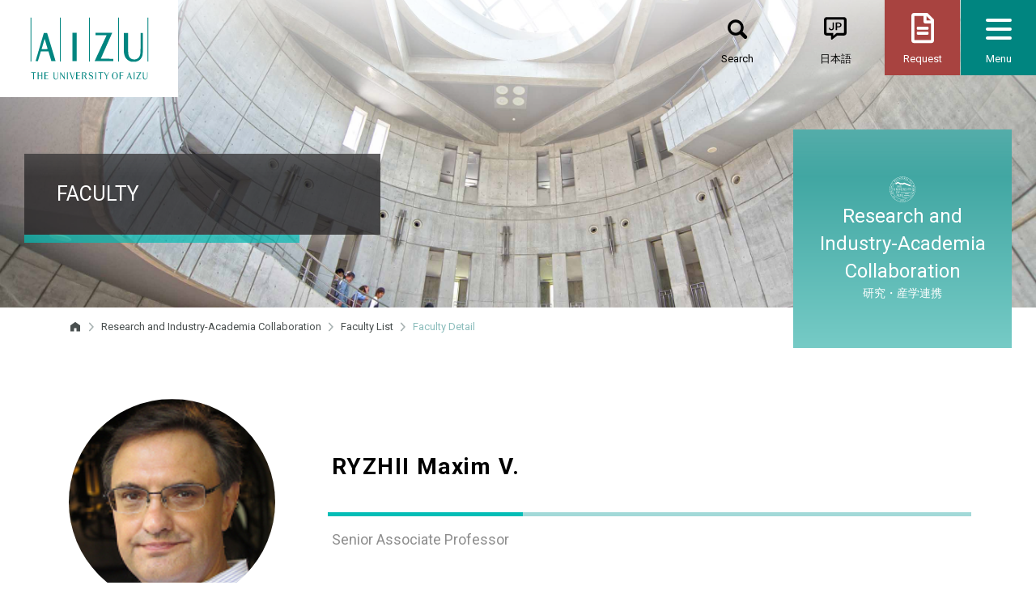

--- FILE ---
content_type: text/html; charset=UTF-8
request_url: https://u-aizu.ac.jp/research/faculty/detail?cd=90026&lng=en
body_size: 27448
content:
<!DOCTYPE html>
<html lang="en">
<head>
    <meta charset="UTF-8">
    <meta http-equiv="X-UA-Compatible" content="IE=edge">

    <title>RYZHII  Maxim V. | Research Detail | University of Aizu</title>

    <meta name="viewport" content="width=device-width, initial-scale=1, viewport-fit=cover" />
    <meta name="format-detection" content="telephone=no" />

    <!--Article Specific Metadata-->
    <meta name="description" content="" />

    <!--Open Graph Metadata-->
    <meta property="og:title" content="RYZHII  Maxim V. | Research Detail | University of Aizu" />
    <meta property="og:type" content="website" />
    <meta property="og:url" content="https://www.u-aizu.ac.jp/research/faculty/detail?cd=90026&lng=en" />
    <meta property="og:image" content="https://www.u-aizu.ac.jp/img/favicons/ogp.png" />
    <meta property="og:site_name" content="UoA - University of Aizu" />
    <meta property="og:description" content="" />
    <meta property="og:locale" content="ja_JP" />

    <!-- Favicon -->
<link rel="profile" href="http://gmpg.org/xfn/11">
<link rel="icon" type="image/x-icon" href="/favicon.ico">
<link rel="apple-touch-icon" sizes="180x180" href="/img/favicons/apple-touch-icon-180x180.png">
<link rel="mask-icon" href="/img/favicons/safari-icon.svg" color="#000">
<link rel="icon" type="image/png" sizes="192x192" href="/img/favicons/android-chrome-192x192.png">

<!-- Stylesheet -->
<link rel="stylesheet" id="css-reboot"	href="/css/bootstrap-reboot.css?ver=4.3.1" type="text/css" media="all">
<link rel="stylesheet" id="css-bootstrap"	href="/css/bootstrap.css?ver=4.3.1" type="text/css" media="all">
<link rel="stylesheet" id="css-animate"	href="/css/animate.min.css?ver=3.7.2" type="text/css" media="all">
<link rel="stylesheet" id="css-fontawesome" href="https://use.fontawesome.com/releases/v5.8.2/css/all.css" type="text/css" media="all">
<link rel="stylesheet" id="css-slick"	href="/css/slick.css?ver=1.8.1" type="text/css" media="all">
<link rel="stylesheet" id="css-slidertheme"	href="/css/slick-theme.css?ver=1.8.1" type="text/css" media="all">
<link rel="stylesheet" id="css-common"	href="/css/common.css?ver=1.0.0" type="text/css" media="all">
<link rel="stylesheet" id="css-page"	href="/css/page.css?ver=1.0.0" type="text/css" media="all">
<link rel="stylesheet" id="css-research"	href="/css/research.css?ver=1.0.0" type="text/css" media="all">

<link rel="stylesheet" id="css-research"	href="/css/research-custom.css" type="text/css" media="all">

<!-- Javascript -->
<script type="text/javascript" src="/js/lib/jquery-3.4.1.min.js"></script>
<script type="text/javascript" src="/js/lib/bootstrap.min.js"></script>
<script type="text/javascript" src="/js/lib/jquery.waypoints.min.js?ver=4.0.1"></script>
<script type="text/javascript" src="/js/lib/slick.min.js?ver=1.8.1"></script>
<script type="text/javascript" src="/js/common.js"></script>

</head>

<!-- Google Tag Manager by DISCO -->
<script>(function(w,d,s,l,i){w[l]=w[l]||[];w[l].push({'gtm.start':
new Date().getTime(),event:'gtm.js'});var f=d.getElementsByTagName(s)[0],
j=d.createElement(s),dl=l!='dataLayer'?'&l='+l:'';j.async=true;j.src=
'https://www.googletagmanager.com/gtm.js?id='+i+dl;f.parentNode.insertBefore(j,f);
})(window,document,'script','dataLayer','GTM-N6GBQVC');</script>
<!-- End Google Tag Manager by DISCO -->
<!-- Global site tag (gtag.js) - Google Analytics -->
<script async src="https://www.googletagmanager.com/gtag/js?id=UA-9975525-1"></script>
<script>
window.dataLayer = window.dataLayer || [];
function gtag(){dataLayer.push(arguments);}
gtag('js', new Date());
gtag('config', 'UA-9975525-1');
</script>

<!-- Google tag (gtag.js) -->
<script async src="https://www.googletagmanager.com/gtag/js?id=G-TSP8EZ3PJS"></script>
<script>
  window.dataLayer = window.dataLayer || [];
  function gtag(){dataLayer.push(arguments);}
  gtag('js', new Date());

  gtag('config', 'G-TSP8EZ3PJS');
</script>
<body class="page lang-en root_intro" id="mast_head">

<header class="site_header">
    <div class="site_header_wrap">
        <div class="site_header_in site_header_logo">
            <a href="/en/" class="logo"><img class="logo_img_sm" src="/img/common/logo02.svg" alt="UoA - University of Aizu" /><img class="logo_img" src="/img/common/logo01_en.svg" alt="UoA - University of Aizu" /></a>
            <!-- /.site_header_logo --></div>
        <div class="site_header_in site_header_nav">
            <nav class="nav_top">
                <ul class="ul_row_btn ul_btn_nav">
                    <li class="li_btn_item li_btn_item_search">
                        <form id="form_search" role="search" action="/search.html">
                            <a href="#" class="a_btn_item_link"><span class="li_btn_item_text">Search</span></a>
                            <input name="q" type="text" class="input_form_search" placeholder="Search" />
                            <input type="hidden" name="cx" value="016133288909534308562:a7d_wjrhlk0">
                            <input type="hidden" name="ie" value="utf-8">
                        </form>
                    </li>
                    <li class="li_btn_item li_btn_item_language"><a href="/research/faculty/detail?cd=90026" class="a_btn_item_link"><span class="li_btn_item_text">日本語</span></a></li>
                    <li class="li_btn_item li_btn_item_request"><a href="/en/materials/" class="a_btn_item_link"><span class="li_btn_item_text">Request</span></a></li>
                    <li class="li_btn_item li_btn_item_menu"><button id="menu_toggle" class="c_hamburger c_hamburger_htx"><span class="c_hamburger_line"></span><span class="li_btn_item_text li_btn_item_menu_txt">Menu</span></button></li>
                </ul>
                <div class="nav_wrap open">
                    <ul class="ul_column_btn ul_btn_nav">
                        <li class="li_btn_item li_btn_item_access"><a href="/en/access/" class="a_btn_item_link"><span class="li_btn_item_text">Access</span></a></li>
                        <li class="li_btn_item li_btn_item_contact"><a href="/en/inquiry" class="a_btn_item_link"><span class="li_btn_item_text">Contact Us</span></a></li>
                        <li class="li_btn_item li_btn_item_fontsize"><button id="fontsize_toggle" class="a_btn_item_link"><span class="li_btn_item_text li_btn_item_fontsize_text">Text Size</span></button>
                            <ul class="ul_fontsize">
                                <li class="ul_fontsize_item"><button class="btn_size" data-font="8">Small</button></li>
                                <li class="ul_fontsize_item"><button class="btn_size active" data-font="10">Medium</button></li>
                                <li class="ul_fontsize_item"><button class="btn_size" data-font="12">Large</button></li>
                            </ul>
                        </li>
                    </ul>
                    <ul class="ul_sns_btn ul_btn_nav">
                        <li class="li_btn_item li_btn_item_facebook"><a href="https://www.facebook.com/univaizu/" class="a_btn_item_link"><i class="fab fa-facebook"></i></a></li>
                        <li class="li_btn_item li_btn_item_youtube"><a href="https://www.youtube.com/user/univaizu" class="a_btn_item_link"><i class="fab fa-youtube"></i></a></li>
                        <li class="li_btn_item li_btn_item_twitter"><a href="https://twitter.com/univ_aizu" class="a_btn_item_link"><i class="fab fa-twitter"></i></a></li>
                        <li class="li_btn_item li_btn_item_instagram"><a href="https://page.line.me/u-aizu" class="a_btn_item_link"><i class="fab fa-line"></i></a></li>
                    </ul>
                </div>
            </nav>
        </div>
    </div>

    <aside>
        <nav class="nav_mega_menu">
            <div class="mega_menu">
                <ul class="ul_by_target"></ul>
                <ul class="ul_menu_1st"></ul>
            </div>
        </nav>
    </aside>
</header>
<main class="main" role="main">
    <div id="primary" class="content_area">

        <article>
            <!-- ページタイトル -->
            <div class="banner_container">
                <div class="title_wrap">
                    <h1 class="hl_title_primary">FACULTY</h1>
                </div>
                <div class="page_parent">
                    <img src="/img/page/ico_page_base.svg" alt="Research" class="img_parent_ico" />
                    <p class="p_parent_title_en">Research and Industry-Academia Collaboration</p>
                    <p class="p_parent_title_jp">研究・産学連携</p>
                </div>
            </div>

            <!-- パンくずリスト -->
            <div class="container" id="breadcrumbs-wrap">
                <div class="breadcrumb">
                    <span property="itemListElement" typeof="ListItem">
                        <a href="/" class="breadcrumbs-home"><svg width="32" height="32" viewBox="0 0 32 32" xmlns="http://www.w3.org/2000/svg" xmlns:xlink="http://www.w3.org/1999/xlink"><path fill="#494f4f" fill-rule="evenodd" stroke="none" d="M 16.006001 3.700001 L 4 12.277 L 4 27.016001 L 12.984 27.016001 L 12.984 19 L 19.021999 19 L 19.021999 27.016001 L 28.006001 27.016001 L 28.006001 12.277 L 16.006001 3.700001 Z"/></svg></a>
                        <meta property="position" content="1">
                    </span>
                    <span class="separator"> &gt; </span>
                    <span property="itemListElement" typeof="ListItem"><a href="/en/research/">Research and Industry-Academia Collaboration</a><meta property="position" content="2"></span>
                    <span class="separator"> &gt; </span>
                    <span property="itemListElement" typeof="ListItem"><a href="/research/faculty/members?lng=en">Faculty List</a><meta property="position" content="3"></span>
                    <span class="separator"> &gt; </span>
                    <span property="itemListElement" typeof="ListItem">
                        <span property="name">Faculty Detail</span>
                        <meta property="position" content="4">
                    </span>
                </div>
            </div>

            <div class="contents_wrap fullwidth">
                <div class="container">
                    <!-- メインコンテンツ -->
                    <div class="main_contents db_detail" id="faculty-detail">

                        <div class="row">
                            <div class="faculty_photo col-sm-12 col-md-4 col-lg-3">
                                <div class="faculty_photo_inner">
                                                            <div class="bg_img circle" style="background-image:url('/upload/user/90026.jpg');">
                                        <img src="/upload/user/90026.jpg" alt="リズィー　マキシム">
                                    </div>
                                                        </div>
                            </div>
                            <div class="faculty_head col-sm-12 col-md-8 col-lg-9">
                                <h2 class="faculty_name">
                                    <span>RYZHII  Maxim V.</span>
                                </h2>
                                <p class="faculty_position">Senior Associate Professor</p>
                            </div>
                            <div class="faculty_info col-lg-3">
                                <dl>
                                    <dt>Affiliation</dt>
                                    <dd>Department of Computer Science and Engineering/Division of Computer Science</dd>
                                </dl>
                                                                <dl>
                                    <dt>Title</dt>
                                    <dd>Senior Associate Professor</dd>
                                </dl>
                                <dl>
                                    <dt>E-Mail</dt>
                                    <dd>m-ryzhii@u-aizu.ac.jp</dd>
                                </dl>
                                <dl>
                                    <dt>Web site</dt>
                                    <dd><a href="http://web-ext.u-aizu.ac.jp/~m-ryzhii">http://web-ext.u-aizu.ac.jp/~m-ryzhii</a></dd>
                                </dl>
                            </div>
                            <div class="faculty_data col-sm-12 col-lg-9">
                                <aside class="intro">
                                    <ol class="ol_page_index">
                                        <li><a href="#db-education">Education</a></li>
                                        <li><a href="#db-research">Research</a></li>
                                                                                <li><a href="#db-personal-data">Others</a></li>
                                                                                <li><a href="#db-mainresearch">Main research</a></li>
                                        <li><a href="#db-dissertation">Dissertation and Published Works</a></li>
                                    </ol>
                                </aside>
                                <h3 id="db-education" class="intro">Education</h3>
                                <div class="dl_table">
                                    <dl>
                                        <dt>Courses - Undergraduate</dt>
                                        <dd>NS02 Electromagnetism (Lecture),<br>NS02 Electromagnetism (Exercises),<br>NS04 Semiconductor Devices,<br>NS05 Thermodynamics and Statistical Mechanics</dd>
                                    </dl>
                                    <dl>
                                        <dt>Courses - Graduate</dt>
                                        <dd>SYA06 Advanced Devices for Computer and Communication Systems<br>SYA07 Modeling of Advanced Semiconductor Devices</dd>
                                    </dl>
                                </div>
                                <h3 id="db-research">Research</h3>
                                <div class="dl_table">
                                    <dl>
                                        <dt>Specialization</dt>
                                        <dd>
                                            Electron device and electronic equipment<br>Computational science<br>Life\, health and medical informatics<br>Biomedical engineering<br>                                            Physics and computer modeling of nanoelectronic devices, Biophysical modeling                                        </dd>
                                    </dl>
                                    <dl>
                                        <dt>Educational Background, Biography</dt>
                                        <dd>
                                            2019 Senior Associate Professor, University of Aizu<br>2003 Assistant/Associate Professor, University of Aizu<br>1998(03-09) Visiting Researcher, Chalmers University of Technology<br>1993 Research Associate, University of Aizu<br>2001 D.Eng., Tokyo Institute of Technology<br>1992 M.S., Moscow Institute of Physics and Technology                                        </dd>
                                    </dl>
                                    <dl>
                                        <dt>Current Research Theme</dt>
                                        <dd>Theory and computer modeling: Graphene nanoelectronic devices, Detectors and generators of Terahertz radiation;<br>Modeling of cardiac electrical conduction system and ECG</dd>
                                    </dl>
                                    <dl>
                                        <dt>Key Topic</dt>
                                        <dd>Computer Modeling, Monte Carlo method, Nonlinear Systems, Oscillators</dd>
                                    </dl>
                                    <dl>
                                        <dt>Affiliated Academic Society</dt>
                                        <dd>IEEE Electron Devices Society (EDS, Senior Member), IEEE Engineering in Medicine and Biology Society (EMBS),<br>American Physical Society</dd>
                                    </dl>
                                </div>
                                                                <h3 id="db-personal-data">Others</h3>
                                <div class="dl_table">
                                                                        <dl>
                                        <dt>Hobbies</dt>
                                        <dd>Skiing, Trekking, Swimming</dd>
                                    </dl>
                                                                                                            <dl>
                                        <dt>School days' Dream</dt>
                                        <dd>To build a mobile phone</dd>
                                    </dl>
                                                                                                                                                <dl>
                                        <dt>Motto</dt>
                                        <dd>Live as if you were to die tomorrow. Learn as if you were to live forever.</dd>
                                    </dl>
                                                                                                                                                <dl>
                                        <dt>Messages for Students</dt>
                                        <dd>Always desire to learn something useful</dd>
                                    </dl>
                                                                                                        </div>
                                                                <h3 id="db-mainresearch">Main research</h3>
                                <div class="dl_table ratio_full">
                                        <dl>
                                        <dt>Computer modeling of cardiac electrical phenomena</dt>
                                        <dd>
                                            <p>
                                                <a href="/upload/research/109-en-0.png" class="center-block">
                                                    <img src="/upload/research/109-en-0.png" class="center-block">
                                                </a>
                                            </p>
                                            <p>Our team at the University of Aizu is studying the heart&#39;s electrical activity using a simple harmonic motion model of the heart. We are studying arrhythmia and chaos mechanisms in the heart. The non-linear dynamics model of our heart is capable of reproducing heart signaling system behavior for regular and irregular states. You can join us in possibly making many interesting discoveries as we study the heart&#39;s electrical activity using computer simulations.<br><br>Our model enables simulations of the workings of the heart&#39;s conducting system as oscillators linked mutually which include vibrating pacemaker cells and excitatory muscles.<br><br>We are researching the following topics:<br><ul><br><li>Different types of pacemaker cells and cardiac muscles;</li><br><li>Cardiac disease;</li><br><li>Artificial heart pacemakers;</li><br><li>The impact of external stimuli on heartbeats</li><br></ul><br><br>We are developing a system that incorporates a mounted FPGA (a heart-on-a-chip) that is quick for assessments, comparatively simple, and that can perform calculations efficiently, in closed-loop systems and software and hardware tests for pacemakers and defibrillators (ICDs) using this model.</p>
                                            <p><a href="/research/researchlist/endetail?cd=90109" class="link_box"><span class="link_arrow">View</span></a></p>
                                        </dd>
                                    </dl>
                                        <dl>
                                        <dt>Computer modeling of nanoelectronic devices based on graphene heterostructures</dt>
                                        <dd>
                                            <p>
                                                <a href="/upload/research/66-en-0.png" class="center-block">
                                                    <img src="/upload/research/66-en-0.png" class="center-block">
                                                </a>
                                            </p>
                                            <p></p>
                                            <p><a href="/research/researchlist/endetail?cd=90066" class="link_box"><span class="link_arrow">View</span></a></p>
                                        </dd>
                                    </dl>
                                    </div>

                                <h3 id="db-dissertation">Dissertation and Published Works</h3>
                                <p>Selected publications:<ul><br><li>M. Ryzhii and E. Ryzhii. "<em>A compact multi-functional model of the rabbit atrioventricular node with dual pathways</em>", Frontiers in Physiology, <strong>14</strong>, 1126648, 2023.</li><li>M. Ryzhii, V. Ryzhii, M.S. Shur, V. Mitin, C. Tang, T. Otsuji. "<em>Terahertz bolometric detectors based on graphene field-effect transistors with the composite h-BN/black-P/h-BN gate layers using plasmonic resonances</em>", J. of Applied Physics, <strong>134</strong>, 084501,2023.</li><li>M. Ryzhii, V. Ryzhii, T. Otsuji, V. Mitin, and M.S. Shur. "<em>Coulomb drag and plasmonic effects in graphene field-effect transistors enable resonant terahertz detection</em>", Applied Physics Letters, <strong>120</strong> (11), art. no. 111102, 2022.</li><li>M. Ryzhii and E. Ryzhii. "<em>Pacemaking function of two simplified cell models</em>", PLoS ONE, <strong>17</strong> (4), art. no. e0257935, 2022.</li><li>M.A. Quiroz-Juarez, O. Jimenez-Ramirez, R. Vazquez-Medina, E. Ryzhii, M. Ryzhii, and J.L. Aragón. "<em>Cardiac conduction model for generating 12 lead ECG signals with realistic heart rate dynamics</em>", IEEE Transactions on Nanobioscience, <strong>17</strong> (4), art. no. 8466837, pp. 525-532, 2018.</li><li>M. Ryzhii, T. Otsuji, V. Ryzhii, V. Mitin, M.S. Shur, G. Fedorov, and V. Leiman. "<em>Dynamic conductivity and two-dimensional plasmons in lateral CNT networks</em>", Int. J. of High Speed Electronics and Systems, <strong>26</strong> (1-2), art. no. 1740004, 2017.</li><li>M.A. Quiroz-Juárez, R. Vázquez-Medina, E. Ryzhii, M. Ryzhii, and J.L. Aragón. "<em>Quasiperiodicity route to chaos in cardiac conduction model</em>", Communications in Nonlinear Science and Numerical Simulation, <strong>42</strong>, pp. 370-378, 2017.</li><li>E. Ryzhii and M. Ryzhii. "<em>A heterogeneous coupled oscillator model for simulation of ECG signals</em>," Computer Methods and Programs in Biomedicine, <strong>117</strong>(1), pp. 40-49, 2014.</li><li>M. Ryzhii, V.Ryzhii, T. Otsuji, P.P. Maltsev, V.G. Leiman, N. Ryabova, and V. Mitin. "<em>Double injection, resonant-tunneling recombination, and current-voltage characteristics in double-graphene-layer structures</em>," Journal of Applied Physics, <strong>115</strong>(2), 024506 (1-8), 2014.</li><li>T. Otsuji, S. Boubanga Tombet, A. Satou, M. Ryzhii, and V. Ryzhii. "<em>Terahertz-wave generation using graphene: Toward new types of terahertz lasers</em>," IEEE J. of Selected Topics in Quantum Electronics, <strong>19</strong>(1), 8400209(9), 2013.</li><li>M. Ryzhii, T. Otsuji, V. Mitin, and V. Ryzhii. "<em>Characteristics of p-i-n terahertz and infrared photodiodes based on multiple graphene layer structures</em>," Japanese Journal of Applied Physics, <strong>50</strong>, pp. 070117 (6), 2011.</li><li>M. Ryzhii, V. Ryzhii, T. Otsuji, V.Mitin, and M.S. Shur. "<em>Electrically induced n-i-p junctions in multiple graphene layer structures</em>," Physical Review B, <strong>82</strong>, 075419 1-6, 2010.</li><li>M. Ryzhii and V. Ryzhii. "<em>Physics and modeling of tera- and nano-devices</em>," World Scientific Publishing Co Pte Ltd., Singapore, 2008.</li><li>M. Ryzhii, V. Ryzhii, and M.S. Shur. "<em>Effect of near-ballistic photoelectron transport on resonant plasma-assisted photomixing in high-electron mobility transistors</em>," Semiconductor Science and Technology, <strong>19</strong>(4), pp. S74-S76, 2004.</li><li>M. Ryzhii and V. Ryzhii. "<em>Monte Carlo modeling of transient recharging processes in quantum-well infrared photodetectors</em>," IEEE Transactions on Electron Devices, <strong>47</strong>(10), pp. 1935-1942, 2000.</li><li>M. Ryzhii, M. Willander, I. Khmyrova, and V. Ryzhii. "<em>Terahertz response of metal-semiconductor-metal photodetectors</em>," Journal of Applied Physics, <strong>84</strong>(11), pp. 6419-6425, 1998. </li><br></ul></p>
    
                            </div>
                        </div>
                    </div>
                    <div class="row">
                        <!-- コンテンツフッター -->
                        <div class="contents_footer col-sm-12 order-sm-2 order-lg-3">
                            <section>
                                <dl class="lastupdate">
                                    <dt>Last updated</dt>
                                    <dd>2026.01.17</dd>
                                </dl>
                            </section>
                        </div>
                    </div>
                </div>
            </div>
        </article>
    </div>
</main>

<footer id="colophon" class="site_footer" role="contentinfo">
    <div class="site_footer_wrap">
        <div class="site_footer_in site_footer_nav">
            <nav class="nav_sitemap" aria-label="ウェブサイトのディレクトリ" role="navigation"></nav>
        </div>
        <div class="site_footer_in site_footer_logo">
            <a href="/en/" class="logo"><img class="logo_img" src="/img/common/logo03_en.svg" alt="UoA - University of Aizu" /></a>
            <ul class="ul_sns_ico">
                <li class="li_ico_item li_ico_item_facebook"><a href="https://www.facebook.com/univaizu/" class="a_ico_item_link"><i class="fab fa-facebook"></i></a></li>
                <li class="li_ico_item li_ico_item_youtube"><a href="https://www.youtube.com/user/univaizu" class="a_ico_item_link"><i class="fab fa-youtube"></i></a></li>
                <li class="li_ico_item li_ico_item_twitter"><a href="https://twitter.com/univ_aizu" class="a_ico_item_link"><i class="fab fa-twitter"></i></a></li>
                <li class="li_ico_item li_ico_item_instagram"><a href="https://page.line.me/u-aizu" class="a_ico_item_link"><i class="fab fa-line"></i></a></li>
            </ul>
            <p class="copyright">&copy; The University of Aizu. All Rights Reserved.</p>
        </div>
    </div>
</footer>
</body>
</html>


--- FILE ---
content_type: image/svg+xml
request_url: https://u-aizu.ac.jp/img/common/ico_menu_search01.svg
body_size: 1053
content:
<?xml version="1.0" encoding="UTF-8" standalone="no"?><!DOCTYPE svg PUBLIC "-//W3C//DTD SVG 1.1//EN" "http://www.w3.org/Graphics/SVG/1.1/DTD/svg11.dtd"><svg width="100%" height="100%" viewBox="0 0 120 180" version="1.1" xmlns="http://www.w3.org/2000/svg" xmlns:xlink="http://www.w3.org/1999/xlink" xml:space="preserve" xmlns:serif="http://www.serif.com/" style="fill-rule:evenodd;clip-rule:evenodd;stroke-linejoin:round;stroke-miterlimit:2;"><path id="ico_search01.svg" d="M82.312,91.822c-0.844,0.844 -1.989,1.318 -3.182,1.318c-1.193,0 -2.338,-0.474 -3.182,-1.318l-9.775,-9.775c-3.051,1.937 -6.592,2.965 -10.206,2.965c-10.448,0 -19.046,-8.597 -19.046,-19.046c0,-10.448 8.598,-19.046 19.046,-19.046c10.448,0 19.046,8.598 19.046,19.046c0,3.373 -0.896,6.685 -2.595,9.598l9.894,9.894c0.844,0.844 1.318,1.989 1.318,3.182c0,1.193 -0.474,2.338 -1.318,3.182Zm-26.3,-38.165c-6.775,-0 -12.35,5.575 -12.35,12.35c0,6.775 5.575,12.35 12.35,12.35c6.775,-0 12.35,-5.575 12.35,-12.35c0,-6.775 -5.575,-12.35 -12.35,-12.35c-0.001,-0 -0.002,-0 -0.003,-0l0.003,-0Z"/></svg>

--- FILE ---
content_type: image/svg+xml
request_url: https://u-aizu.ac.jp/img/common/ico_link_arrow01.svg
body_size: 1051
content:
<?xml version="1.0" encoding="UTF-8" standalone="no"?><!DOCTYPE svg PUBLIC "-//W3C//DTD SVG 1.1//EN" "http://www.w3.org/Graphics/SVG/1.1/DTD/svg11.dtd"><svg width="100%" height="100%" viewBox="0 0 32 32" version="1.1" xmlns="http://www.w3.org/2000/svg" xmlns:xlink="http://www.w3.org/1999/xlink" xml:space="preserve" xmlns:serif="http://www.serif.com/" style="fill-rule:evenodd;clip-rule:evenodd;stroke-linejoin:round;stroke-miterlimit:2;"><path id="ico_link_arrow01.svg" d="M31.352,16.349l-11.314,11.314c-0.194,0.194 -0.513,0.194 -0.707,0l-1.414,-1.414c-0.194,-0.194 -0.194,-0.513 0,-0.707l9.549,-9.549l-9.557,-9.558c-0.194,-0.194 -0.194,-0.513 0,-0.707l1.414,-1.414c0.194,-0.194 0.513,-0.194 0.707,0l11.322,11.328c0.194,0.194 0.194,0.513 -0,0.707Zm-11.314,0l-11.313,11.314c-0.194,0.194 -0.513,0.194 -0.707,0l-1.418,-1.414c-0.194,-0.194 -0.194,-0.513 -0,-0.707l9.549,-9.549l-9.549,-9.558c-0.194,-0.194 -0.194,-0.513 -0,-0.707l1.41,-1.414c0.194,-0.194 0.513,-0.194 0.707,0l11.321,11.328c0.194,0.194 0.194,0.513 -0,0.707Z" style="fill:#008580;"/></svg>

--- FILE ---
content_type: image/svg+xml
request_url: https://u-aizu.ac.jp/img/page/ico_page_base.svg
body_size: 39016
content:
<svg width="100" height="100" viewBox="0 0 100 100" xmlns="http://www.w3.org/2000/svg" xmlns:xlink="http://www.w3.org/1999/xlink">
    <path id="logomark01svg" fill="#ffffff" fill-rule="evenodd" stroke="none" d="M 50.013 98.985001 C 22.951046 98.985001 1.013 77.046951 1.013 49.985001 C 1.013 22.92305 22.951046 0.985001 50.013 0.985001 C 77.074951 0.985001 99.013 22.92305 99.013 49.985001 C 98.979935 77.033249 77.061249 98.951942 50.013 98.985001 M 50.013 1.976997 C 23.50333 1.976997 2.013 23.467331 2.013 49.977001 C 2.013 76.486664 23.50333 97.977005 50.013 97.977005 C 76.522667 97.977005 98.013 76.486664 98.013 49.977001 C 97.981598 23.480354 76.509644 2.008408 50.013 1.976997 M 50.013 88.736 C 34.33757 88.736404 20.205418 79.294067 14.206413 64.811974 C 8.207405 50.32988 11.522957 33.660072 22.607018 22.575722 C 33.691078 11.491379 50.360802 8.1754 64.843048 14.174026 C 79.325294 20.172661 88.767998 34.304573 88.767998 49.980003 C 88.744301 71.374298 71.407295 88.712204 50.013 88.737 M 50.013 11.986 C 29.029461 11.985451 12.018288 28.995125 12.017002 49.978668 C 12.015713 70.962204 29.024796 87.973976 50.008331 87.975998 C 70.991875 87.978027 88.004242 70.969543 88.007004 49.986 C 87.986061 29.010201 70.988792 12.010254 50.013 11.986 M 40.319 94.869003 L 40.346001 94.923004 L 41.052002 94.923004 L 41.079002 94.869003 L 41.079002 89.709 L 41.052002 89.681 L 40.345001 89.681 L 40.318001 89.737 L 40.318001 94.869003 Z M 57.861 94.135002 C 58.241814 94.73114 58.922279 95.06636 59.626999 95.005005 C 60.065697 95.020164 60.491356 94.854424 60.804291 94.546593 C 61.117226 94.238762 61.28994 93.815887 61.281998 93.376999 C 61.284042 92.807449 60.940834 92.293427 60.414001 92.077003 L 60.414001 91.968002 C 60.798454 91.740875 61.035385 91.328529 61.038002 90.882004 C 61.008568 90.495636 60.825195 90.137276 60.529053 89.88739 C 60.23291 89.637505 59.848808 89.517021 59.462997 89.553001 C 58.873848 89.524605 58.322342 89.842766 58.052002 90.367004 L 58.623001 90.638 C 58.67424 90.210457 59.032486 89.885902 59.462997 89.876999 C 59.703407 89.869324 59.935143 89.967201 60.09726 90.14489 C 60.259377 90.322586 60.33564 90.562302 60.306 90.801003 C 60.334862 91.107117 60.236496 91.411621 60.033997 91.643005 C 59.779892 91.861061 59.435646 91.942001 59.111 91.860001 L 59.084999 91.915001 L 59.084999 92.240005 L 59.111 92.294998 C 59.635963 92.184135 60.169739 92.440765 60.411003 92.919998 C 60.532417 93.213997 60.542374 93.542191 60.439003 93.843002 C 60.337311 94.275269 59.959724 94.586586 59.515999 94.604004 C 59.013245 94.569847 58.58754 94.220444 58.456001 93.734001 Z M 52.781998 95.955002 L 53.488998 95.955002 L 53.542999 95.901001 L 54.742996 93.320999 C 54.852753 92.978783 54.907761 92.621384 54.905998 92.262001 C 54.930336 91.810997 54.75988 91.371254 54.437943 91.054474 C 54.115997 90.737694 53.673553 90.574371 53.223 90.606003 C 52.77906 90.581276 52.34594 90.748772 52.034134 91.065742 C 51.722328 91.382713 51.561981 91.818527 51.594002 92.262001 C 51.553207 92.715942 51.711815 93.165184 52.02858 93.492889 C 52.345337 93.820587 52.78894 93.994362 53.244003 93.969002 C 53.381332 93.961815 53.517815 93.943085 53.652 93.913002 C 53.190002 94.973999 53 95.380005 52.751999 95.869003 Z M 52.266998 92.235001 C 52.157295 91.825401 52.320061 91.391365 52.67205 91.154907 C 53.024033 90.918449 53.487396 90.931862 53.825111 91.188286 C 54.162827 91.44471 54.300217 91.887436 54.167 92.290001 C 54.225731 92.587051 54.156097 92.895088 53.975296 93.137993 C 53.794502 93.380898 53.519409 93.536011 53.218002 93.565002 C 52.915009 93.515778 52.644188 93.347664 52.465645 93.097961 C 52.287102 92.848267 52.215599 92.537636 52.266998 92.235001 M 46.156998 95.955002 L 46.183998 95.955002 L 46.292 95.984001 L 46.835999 95.984001 C 46.886566 95.982162 46.934799 95.962303 46.972 95.928001 L 48.030998 93.594002 C 48.212898 93.201347 48.31488 92.776436 48.331001 92.344002 C 48.372765 91.876289 48.206963 91.413841 47.877533 91.079216 C 47.548103 90.744583 47.08831 90.571564 46.620003 90.606003 C 46.17897 90.583313 45.748657 90.746712 45.43383 91.056396 C 45.119011 91.366089 44.948563 91.793663 44.963997 92.235001 C 44.906815 92.677109 45.044403 93.122261 45.341072 93.455009 C 45.637733 93.78775 46.064255 93.975296 46.510002 93.969002 C 46.69281 93.978592 46.875999 93.959702 47.053001 93.913002 C 47.026001 93.996002 46.808998 94.43 46.153 95.950005 M 45.699997 92.289001 C 45.639687 91.99559 45.705254 91.690331 45.880722 91.447563 C 46.056198 91.204788 46.325478 91.046776 46.623001 91.012001 C 46.927277 91.049957 47.203133 91.209724 47.387474 91.454758 C 47.571815 91.699791 47.648865 92.009132 47.600998 92.312004 C 47.660255 92.65329 47.551743 93.002243 47.309395 93.249741 C 47.067047 93.497238 46.720459 93.613068 46.377998 93.561005 C 45.933762 93.362511 45.662323 92.906113 45.699997 92.421005 L 45.699997 92.289001 Z M 26.799999 77.543991 L 27.5 77.543991 L 28.400002 74.584 L 30.707001 74.584 L 31.606998 77.543991 L 32.884003 77.543991 L 30.299999 68.908005 L 29.299999 68.908005 Z M 28.618999 73.849991 L 29.542999 70.727997 L 30.492001 73.849991 L 28.613998 73.849991 Z M 42.056 42.731003 L 46.563004 42.731003 L 46.563004 42.024002 L 43.333 42.024002 L 43.333 38.737999 L 46.563004 38.737999 L 46.563004 38.005997 L 43.333 38.005997 L 43.333 34.775002 L 46.563004 34.775002 L 46.563004 34.041 L 42.056 34.041 L 42.056 42.731003 Z M 45.532997 54.299004 L 50.040001 54.299004 L 50.040001 53.620003 L 46.839996 53.620003 L 46.839996 50.334003 L 50.017998 50.334003 L 50.017998 49.634003 L 46.835999 49.634003 L 46.835999 46.343002 L 50.014 46.343002 L 50.014 45.636002 L 45.533997 45.636002 L 45.533997 54.299004 Z M 35 65.974998 L 36.300003 65.974998 L 36.300003 61.957001 L 39.531998 61.957001 L 39.531998 61.223 L 36.300003 61.223 L 36.300003 57.938004 L 39.531998 57.938004 L 39.531998 57.231003 L 35 57.231003 L 35 65.974998 Z M 33.5 42.758003 L 34.800003 42.758003 L 34.800003 38.768997 L 38.031998 38.768997 L 38.031998 42.761002 L 38.819 42.761002 L 38.819 34.041 L 38.038002 34.041 L 38.038002 38.032997 L 34.806 38.032997 L 34.806 34.041 L 33.5 34.041 L 33.5 42.758003 Z M 33.5 54.352005 L 34.800003 54.352005 L 34.800003 45.662003 L 33.5 45.662003 L 33.5 54.352005 Z M 68.611 54.271004 L 69.911003 54.271004 L 69.911003 45.581001 L 68.611 45.581001 L 68.611 54.269005 Z M 35.321999 77.514999 L 36.622002 77.514999 L 36.622002 68.880997 L 35.321999 68.880997 L 35.321999 77.514999 Z M 25.599998 54.352005 L 25.599998 47.536003 L 29.099998 54.352005 L 30.320999 54.352005 L 30.320999 45.662003 L 29.591999 45.662003 L 29.591999 52.533001 C 29.581635 52.55706 29.562248 52.576088 29.537998 52.586002 L 26.061001 45.662003 L 24.893002 45.662003 L 24.893002 54.352005 L 25.599998 54.352005 Z M 25.626999 61.709999 C 25.626999 63.910004 26.577999 66.165001 29.104 66.165001 C 31.709999 66.165001 32.603996 63.857002 32.603996 61.630005 C 32.603462 61.266144 32.57605 60.902824 32.522003 60.542999 L 32.440002 59.973 C 32.365822 59.657532 32.265472 59.348801 32.139999 59.050003 C 31.632526 57.800995 30.385845 57.013977 29.040001 57.093002 C 27.881126 57.061668 26.806019 57.694542 26.271 58.723 C 26.243999 58.778 26.189999 58.859001 26.161999 58.913002 C 25.960796 59.355011 25.815025 59.820213 25.728001 60.298004 L 25.700001 60.542 C 25.674 60.923004 25.618999 61.331001 25.618999 61.709 M 27.275002 64.098999 C 27.168694 63.814903 27.07822 63.525124 27.004002 63.231003 L 26.900002 62.469002 L 26.872002 61.544998 L 26.900002 60.812004 L 27.007999 60.052002 L 27.278999 59.152 C 27.56414 58.375969 28.275684 57.837524 29.099998 57.774002 C 30.945 57.774002 31.380001 60.218002 31.380001 61.630005 C 31.380001 61.901001 31.325001 62.173004 31.325001 62.471001 C 31.216 63.693001 30.673 65.485001 29.125 65.485001 C 28.285038 65.442337 27.554871 64.894516 27.278999 64.099998 M 52.669998 54.300003 L 53.949997 54.300003 L 53.949997 46.286003 L 54.819 46.286003 C 55.596466 46.13876 56.384438 46.484859 56.802002 47.157001 C 56.901695 47.368965 56.948372 47.60199 56.938004 47.836002 C 56.938004 48.975002 56.421997 49.384003 55.362 49.791 C 55.326836 49.791832 55.295296 49.812859 55.280998 49.845001 L 57.181 54.298004 L 58.592003 54.298004 L 56.908997 50.198002 C 56.901863 50.150585 56.911407 50.102161 56.935997 50.061001 C 57.114235 49.952721 57.286491 49.834885 57.452003 49.708 C 57.934601 49.207138 58.189911 48.529804 58.157997 47.835003 C 58.150635 47.640354 58.114227 47.447895 58.050003 47.264 C 57.937866 46.87965 57.721962 46.533646 57.426003 46.264 C 56.984741 45.850388 56.404755 45.616753 55.800003 45.609001 L 52.674004 45.609001 L 52.674004 54.299004 Z M 62.038002 54.354004 L 62.472 54.436005 L 62.582001 54.436005 L 62.933998 54.464005 L 63.206001 54.464005 C 64.2631 54.517082 65.256363 53.957012 65.758003 53.025002 C 65.939583 52.681946 66.033051 52.299137 66.029999 51.911003 C 66.046707 51.530586 65.952187 51.153545 65.758003 50.826 C 65.573364 50.506336 65.323639 50.229015 65.025002 50.012001 C 64.795753 49.82716 64.550438 49.663174 64.292 49.522003 L 64.019997 49.358002 L 62.553001 48.626003 C 62.032059 48.399204 61.670471 47.913151 61.602997 47.349003 C 61.677956 46.593727 62.343369 46.037212 63.099998 46.097 C 63.482788 46.11628 63.851288 46.248508 64.158997 46.477001 C 64.255165 46.54253 64.3461 46.615417 64.431 46.695004 L 64.837997 47.129002 L 65.543999 46.449001 C 64.956955 45.776222 64.101677 45.398582 63.209 45.417999 C 62.579079 45.368828 61.956329 45.57859 61.484535 45.998871 C 61.012733 46.419147 60.732674 47.013603 60.709 47.645 C 60.752686 48.512886 61.232979 49.299576 61.985001 49.735001 L 62.473999 50.009003 C 63.189011 50.292397 63.86483 50.666096 64.485001 51.121002 C 64.773689 51.34119 64.967819 51.662945 65.028 52.021 C 65.041939 52.559238 64.800079 53.072262 64.375999 53.404003 C 64.044548 53.642712 63.644363 53.766979 63.236 53.758003 C 62.512215 53.759277 61.841232 53.379333 61.470001 52.758003 L 61.225998 52.378002 L 60.303001 52.948002 C 60.318825 53.043102 60.367264 53.129726 60.440002 53.193001 C 60.718185 53.62709 61.113373 53.97374 61.580002 54.193001 Z M 27.963001 42.758003 L 29.263 42.758003 L 29.263 34.746002 L 31.52 34.746002 L 31.52 34.069 L 25.708 34.069 L 25.708 34.747002 L 27.963001 34.747002 L 27.963001 42.759003 Z M 74.099998 54.244003 L 75.400002 54.244003 L 75.400002 46.260002 L 77.626999 46.260002 L 77.626999 45.582001 L 71.815002 45.582001 L 71.815002 46.260002 L 74.099998 46.260002 L 74.099998 54.244003 Z M 15.959999 51.230003 C 15.956856 51.474651 15.966202 51.719303 15.987999 51.963001 C 16.056602 53.469467 17.332447 54.635674 18.839001 54.569 C 19.349804 54.575729 19.857101 54.483711 20.333 54.298004 C 20.467999 54.189003 20.632999 54.108002 20.766998 53.998001 C 21.092644 53.73859 21.337555 53.391693 21.473 52.998001 C 21.605183 52.473637 21.687218 51.937893 21.717999 51.398003 L 21.717999 45.697998 L 20.985001 45.697998 L 20.985001 51.564003 L 20.929001 52.242001 C 20.837158 53.153156 20.079582 53.85236 19.164001 53.871002 C 17.806999 53.871002 17.345001 52.948002 17.264 51.780003 L 17.264 45.691002 L 15.964001 45.691002 L 15.964001 51.230003 Z M 48.737 77.679001 L 49.279999 77.679001 C 50.648674 77.781754 51.846085 76.766098 51.968002 75.399002 L 52.051003 74.610992 L 52.051003 68.826004 L 51.343002 68.826004 L 51.343002 74.475998 C 51.350082 75.050598 51.220169 75.618607 50.963997 76.132996 C 50.634651 76.655365 50.060524 76.972443 49.443001 76.972992 C 47.432999 76.972992 47.569 74.936996 47.569 73.472992 L 47.569 68.852997 L 46.268997 68.852997 L 46.268997 73.362 C 46.245323 73.951202 46.263367 74.541336 46.322998 75.127991 C 46.416168 76.224091 47.136711 77.166611 48.169998 77.543991 C 48.356628 77.602203 48.547089 77.647324 48.739998 77.679001 M 39.800003 54.326004 L 40.779999 54.326004 L 43.306 45.636002 L 42.626999 45.636002 L 40.643997 52.615002 L 38.472 45.636002 L 37.25 45.636002 Z M 81.265999 54.245003 L 82.514 54.245003 L 82.514 50.850002 L 84.903 45.582001 L 84.120003 45.582001 L 82.165001 49.926003 L 80.154999 45.582001 L 78.855003 45.582001 L 78.880997 45.719002 L 81.272003 50.904003 L 81.272003 54.244003 Z M 38.800003 77.514999 L 44.473999 77.514999 L 44.473999 76.781998 L 40.674004 76.781998 L 44.150002 68.852997 L 39.069 68.852997 L 39.069 69.55899 L 42.469002 69.55899 Z M 10.284 66.219002 L 11.584 65.025002 C 11.337341 64.649643 11.153591 64.236549 11.040001 63.802002 C 9.763 65.102005 9.084 65.865005 7.348 67.466995 C 6.641998 68.091995 6.859001 68.037003 6.938999 68.173996 C 7.049 68.417999 6.884998 68.526001 7.238998 68.526001 C 8.813999 68.470993 11.421001 68.470993 13.022999 68.444992 C 12.86832 68.256866 12.764965 68.031906 12.723 67.791992 L 10.984001 67.873993 Z M 10.5 67.903 L 8.409 67.957001 L 9.900002 66.518005 Z M 6.209 46.343002 C 7.109001 46.343002 6.264 48.623001 7.946999 48.623001 C 8.224163 48.612625 8.485695 48.49197 8.673477 48.287853 C 8.861259 48.083736 8.959728 47.813065 8.946999 47.536003 C 8.933575 47.142471 8.779606 46.766773 8.513 46.477001 C 8.738476 46.398521 8.930393 46.245407 9.056999 46.043003 C 9.08535 45.936981 9.103432 45.828484 9.111 45.719002 C 9.10487 45.48011 9.039589 45.246468 8.921001 45.039001 L 8.791 45.039001 C 8.736 45.202003 8.763 45.446999 8.382999 45.446999 C 7.433998 45.446999 6.944 45.282997 6.238998 45.282997 C 5.688251 45.238602 5.18401 45.592834 5.039001 46.126003 C 4.960796 46.352959 4.92355 46.59201 4.929001 46.832001 C 4.928211 47.214569 5.031944 47.590088 5.229 47.918003 C 5.273121 48.005478 5.327507 48.087387 5.390999 48.162003 C 5.552479 48.17485 5.713951 48.1371 5.853001 48.054001 C 5.648613 47.807529 5.525021 47.504135 5.499001 47.185001 C 5.46965 46.977608 5.529808 46.767513 5.664482 46.607086 C 5.799156 46.446659 5.995659 46.351017 6.205002 46.344002 M 6.911999 46.506001 C 6.911999 46.506001 6.828999 46.397003 7.019001 46.397003 C 7.426998 46.397003 8.431999 46.397003 8.431999 47.022003 C 8.439972 47.159004 8.387016 47.29253 8.287315 47.386833 C 8.187614 47.481136 8.051346 47.526581 7.915001 47.511002 C 7.548996 47.553425 7.201351 47.340378 7.073002 46.995003 Z M 90.059998 61.984001 C 90.903 62.093002 92.015999 62.555 92.504997 62.555 C 93.510002 62.555 93.834999 61.632004 93.834999 60.790001 C 93.809959 60.464035 93.736832 60.14357 93.617996 59.839005 C 93.452866 59.772011 93.268135 59.772011 93.102997 59.839005 C 93.374001 60.139 93.455002 61.278999 92.885002 61.439003 C 92.179001 61.630005 92.151001 61.249001 92.125 61.060005 C 92.212471 60.469162 92.127396 59.865639 91.879997 59.321999 C 91.674568 59.032219 91.334663 58.868309 90.980003 58.888 C 90.682503 58.902206 90.403839 59.03775 90.209 59.263016 C 90.014168 59.488274 89.920189 59.783562 89.948997 60.080002 C 89.950623 60.399689 90.065811 60.708389 90.274002 60.951004 C 90.0336 60.950798 89.80513 61.05571 89.648613 61.238182 C 89.492104 61.420654 89.423195 61.662437 89.459999 61.900002 C 89.459999 62.036003 89.459999 62.334 89.676003 62.334 C 89.746231 62.16404 89.88961 62.035004 90.066002 61.983002 Z M 90.414001 60.491005 C 90.394104 60.368286 90.432396 60.243286 90.517616 60.152779 C 90.602844 60.062263 90.725304 60.016518 90.848999 60.028999 C 91.609001 60.056999 91.799004 60.519005 91.799004 61.278 C 91.636002 61.278 90.332001 61.116005 90.414001 60.491005 M 8.112 33.469002 C 8.164368 34.609726 9.116302 35.500893 10.257999 35.477997 C 10.790462 35.491402 11.29998 35.261314 11.641998 34.852997 C 12.08651 34.359344 12.277084 33.687531 12.158001 33.033997 C 12.058788 32.903831 11.928467 32.800674 11.778999 32.734001 C 11.561001 32.68 11.778999 32.898003 11.805 33.196999 C 11.825119 33.503273 11.716362 33.804024 11.505001 34.026588 C 11.29364 34.249153 10.998905 34.373291 10.692001 34.369003 C 10.013 34.369003 8.653999 33.774002 8.653999 32.986 C 8.650669 32.778236 8.733681 32.578407 8.88324 32.434158 C 9.032795 32.289909 9.235497 32.214165 9.443001 32.224998 C 9.605 32.224998 9.768002 32.306 9.794998 32.114998 C 9.848999 32.033997 9.388 31.790001 9.195 31.490997 C 8.565826 31.963463 8.171093 32.68441 8.112 33.469002 M 6.076 60.436005 C 6.115253 60.857651 6.320671 61.246346 6.646927 61.516319 C 6.973183 61.786293 7.393456 61.915344 7.814999 61.875 C 8.737 61.875 10.122002 61.305 10.122002 60.246002 C 10.170109 59.744301 9.927891 59.259087 9.498001 58.996002 C 9.389999 58.942001 9.008999 58.889 9.416 58.806 C 9.716 58.778999 9.716 58.751999 9.688 58.697998 C 9.583538 58.379913 9.510521 58.052345 9.470001 57.720001 C 9.470001 57.664001 9.416 57.693001 9.362999 57.693001 C 8.463001 57.963005 6.811001 58.344002 6.755001 58.371002 C 5.071999 58.778999 3.931999 58.971001 3.742001 59.022003 C 3.498001 59.076004 3.633999 59.132004 3.715 59.456001 C 3.778984 59.686195 3.815243 59.92321 3.823002 60.162003 C 4.067001 60.190002 4.882 59.862 6.293999 59.592003 C 6.43 59.565002 6.320999 59.727005 6.266998 59.782005 C 6.151043 59.980057 6.085781 60.203667 6.077 60.432999 M 6.564999 60.107002 C 6.564999 59.374001 8.140999 59.107002 8.655998 59.107002 C 9.050381 59.04097 9.429085 59.289803 9.525002 59.678001 C 9.525002 60.493004 7.978001 60.708 7.407001 60.708 C 7.214779 60.747437 7.014812 60.705215 6.854946 60.591431 C 6.69508 60.477646 6.589695 60.302536 6.563999 60.108002 M 58.024002 9.544998 C 58.377998 9.599998 58.730003 9.653999 59.111 9.708 C 59.411003 7.751999 59.710999 5.635002 60.197998 3.760002 C 59.791328 3.738014 59.388939 3.665794 59 3.544998 C 58.836998 4.415001 58.755997 5.282997 58.566002 6.152 C 58.512001 6.097 58.431 5.933998 58.375999 5.879997 C 58.141129 5.581573 57.779678 5.410851 57.400002 5.418999 C 56.233002 5.418999 55.717003 6.749001 55.717003 7.752998 C 55.643669 8.182732 55.764992 8.622841 56.048157 8.9543 C 56.331329 9.285759 56.747086 9.474319 57.182999 9.469002 C 57.451462 9.465973 57.710548 9.369827 57.916 9.196999 L 58.105003 9.035004 Z M 56.830002 8.079002 C 56.857002 7.943001 56.912003 7.536003 56.912003 7.479004 C 56.966003 7.016998 57.211998 6.040001 57.811996 6.040001 C 58.300003 6.040001 58.380997 6.555 58.380997 6.962997 C 58.380997 7.451004 58.164001 9.026001 57.458 9.026001 C 57.250748 8.990379 57.067001 8.87175 56.949219 8.697533 C 56.831444 8.523323 56.789825 8.308601 56.834 8.103004 L 56.834 8.081001 Z M 10.91 27.903999 C 11.101704 29.004074 12.047508 29.813087 13.164001 29.832001 C 14.2799 29.761253 15.128971 28.802246 15.063999 27.685997 C 14.994064 27.530968 14.88131 27.399132 14.738998 27.306 C 14.629002 27.250999 14.685001 27.469002 14.685001 27.630997 C 14.708073 28.25338 14.22237 28.776688 13.599998 28.800003 C 13.244179 28.789886 12.901005 28.665794 12.620998 28.445999 C 13.244999 27.387001 13.355 27.197998 13.762001 26.519997 C 13.40593 26.23587 12.968212 26.073257 12.513 26.056 C 11.581284 26.164932 10.886971 26.9673 10.912998 27.904999 M 11.513 27.060997 C 11.785 26.655998 12.491001 26.980003 12.924999 27.251999 C 12.729656 27.610054 12.51189 27.955406 12.272999 28.286003 C 11.894001 28.040001 11.294998 27.552002 11.485001 27.117996 Z M 49.5 7.781998 C 49.811623 8.485741 50.522026 8.927216 51.291 8.895004 C 51.85685 8.97876 52.406487 8.664268 52.621002 8.134003 C 52.606781 8.086296 52.562775 8.053703 52.513 8.054001 C 52.247589 8.256775 51.924904 8.370522 51.591003 8.378998 C 51.235733 8.332939 50.916916 8.137718 50.714386 7.842232 C 50.511856 7.546738 50.444794 7.178955 50.529999 6.831001 L 52.758003 6.831001 C 52.804054 6.729233 52.82267 6.617188 52.811996 6.506004 C 52.854057 6.064476 52.706436 5.625885 52.40596 5.299652 C 52.105484 4.973419 51.680489 4.790314 51.237 4.795998 C 50.770927 4.767883 50.312424 4.923706 49.959999 5.230003 C 49.558289 5.622147 49.333084 6.160629 49.335999 6.722 C 49.334404 7.081696 49.389404 7.439407 49.499001 7.781998 M 50.557999 6.482002 C 50.503998 6.075005 50.666 5.181999 51.209999 5.181999 C 51.670998 5.181999 51.752998 5.997002 51.752998 6.482002 L 50.556 6.482002 Z M 71.599998 12.534004 C 71.826187 12.194382 71.95739 11.800423 71.980003 11.392998 C 71.925186 10.441582 71.111656 9.713425 70.160004 9.764 C 69.030807 9.924194 68.201378 10.905914 68.232002 12.045998 C 68.255089 12.713234 68.637794 13.315613 69.232002 13.620003 C 69.596039 13.830345 70.011803 13.934288 70.431999 13.919998 C 70.585983 13.823952 70.731209 13.714523 70.865997 13.593002 L 70.838997 13.485001 C 70.559433 13.542862 70.269394 13.523506 70 13.429001 C 69.563133 13.278351 69.276115 12.859802 69.292999 12.398003 C 69.313789 12.07872 69.417168 11.770317 69.593002 11.502998 Z M 69.751999 11.176003 C 69.909485 10.747459 70.246796 10.409409 70.675003 10.250999 C 70.802345 10.251648 70.923874 10.30439 71.01133 10.39695 C 71.098793 10.48951 71.144562 10.613823 71.138 10.740997 C 71.114937 11.093773 70.992561 11.432823 70.785004 11.719002 Z M 77.736 19.458 L 79.908997 16.877998 L 80.480003 17.340004 L 80.75 17.068001 L 80.207001 16.607002 C 80.235001 16.306999 80.452003 15.406998 80.833 15.438004 C 81.212379 15.618942 81.504936 15.942413 81.647003 16.337997 L 82.378998 15.577003 C 82.117325 15.188461 81.680435 14.954475 81.211998 14.952003 C 80.656303 15.031158 80.1315 15.256119 79.691002 15.604004 L 79.390999 15.875 L 78.983002 15.522003 L 78.711998 15.793999 L 79.120003 16.174004 L 76.837997 18.674004 Z M 61.5 11.746002 C 61.5 12.746002 62.912003 13.184998 63.726997 13.131004 C 64.550468 13.135292 65.231796 12.491394 65.274002 11.668999 C 65.356003 10.445 63.319 10.691002 63.319 9.93 C 63.318321 9.774658 63.43634 9.644501 63.591003 9.629997 C 63.917343 9.731674 64.251953 9.804619 64.591003 9.848 C 64.935974 9.870125 65.274712 9.748398 65.526703 9.511757 C 65.778694 9.275116 65.921432 8.944687 65.920998 8.598999 C 65.909889 8.404793 65.873589 8.212852 65.813004 8.028 L 66.436996 8.246002 L 66.517998 7.892998 C 65.959457 7.727692 65.41478 7.518715 64.889 7.267998 C 64.482727 7.110786 64.039917 7.073311 63.612999 7.160004 C 63.044571 7.295227 62.661392 7.826988 62.712997 8.409004 C 62.728058 8.831367 62.953217 9.218254 63.313004 9.440002 C 62.83358 9.415382 62.412338 9.755226 62.334999 10.229004 C 62.34227 10.429672 62.418968 10.62159 62.552002 10.772003 C 62.27771 10.744133 62.004646 10.835297 61.802101 11.022346 C 61.599556 11.209396 61.487 11.474365 61.492996 11.75 M 62.823997 10.961998 C 63.258003 10.961998 64.236 11.289001 64.236 11.862 C 64.236115 12.111458 64.135139 12.350319 63.956131 12.524055 C 63.777115 12.697792 63.535347 12.79158 63.286003 12.784004 C 62.994049 12.797806 62.709785 12.688004 62.502922 12.481522 C 62.296059 12.27504 62.18573 11.990974 62.198997 11.698997 C 62.261818 11.38575 62.460838 11.116722 62.741997 10.965004 L 62.830002 10.965004 Z M 63.699997 8.895004 C 63.699997 8.568001 64.027 7.538002 64.488998 7.538002 C 64.617325 7.533752 64.741302 7.584778 64.829475 7.678108 C 64.917648 7.771446 64.961533 7.898125 64.949997 8.026001 C 64.910416 8.355316 64.818947 8.676285 64.679001 8.976997 C 64.618988 9.222862 64.41317 9.405983 64.162003 9.437004 C 64.026451 9.432747 63.899002 9.371475 63.811028 9.268265 C 63.723053 9.165062 63.682732 9.02951 63.699997 8.895004 M 95.093002 37.68 C 94.42823 37.946701 93.748001 38.173111 93.056 38.358002 C 92.773521 37.595047 92.53775 36.815605 92.349998 36.024002 C 93.056 35.834 93.708 35.643997 94.441002 35.480003 C 94.283714 35.073601 94.156708 34.656128 94.060997 34.231003 C 92.622002 34.692001 91.508003 35.099998 88.819 35.806 C 88.98513 36.207161 89.103935 36.626328 89.172997 37.055 C 89.933998 36.785004 90.557999 36.566002 91.696999 36.240997 C 91.99604 36.989388 92.232193 37.761391 92.403 38.549004 C 91.588997 38.792999 91.045998 38.956001 89.877998 39.282997 L 90.258003 40.504997 C 91.997002 39.904999 93.735001 39.363998 95.473 38.929001 C 95.316917 38.522194 95.189926 38.104805 95.093002 37.68 M 89.308998 74.123001 C 89.271721 74.460175 89.514832 74.763718 89.851997 74.800995 C 90.189171 74.838272 90.492722 74.595169 90.529999 74.257996 C 90.556396 74.066162 90.489372 73.873291 90.349709 73.739166 C 90.210037 73.605026 90.01461 73.545868 89.823997 73.580002 C 89.541756 73.609695 89.323212 73.840561 89.308998 74.123993 M 87.57 73.444 C 87.822952 73.594559 88.067947 73.758118 88.304001 73.93399 C 88.457008 73.569122 88.668068 73.231415 88.929001 72.93399 C 87.766922 72.353729 86.658295 71.672089 85.615997 70.897003 C 85.449394 71.273026 85.239655 71.628403 84.990997 71.955994 C 85.126999 71.983002 86.755997 72.93399 86.783997 72.955994 Z M 18.946999 18.617004 L 17.182999 16.796997 L 16.258999 17.666 C 16.830002 18.154999 18.541 19.865997 20.058998 21.577003 L 20.983002 20.707001 L 19.216999 18.914001 L 22.099998 19.622002 L 23.16 18.622002 L 19.384998 17.834 L 19.278 14.764999 L 18.625999 15.389999 Z M 44.933998 6.639999 L 44.988998 7.210999 C 45.015999 7.834999 45.070999 8.433998 45.124001 9.057999 C 45.498749 8.974167 45.881042 8.928596 46.264999 8.921997 C 45.964996 6.912003 45.830002 5.421997 45.640999 2.921997 C 45.247154 3.010956 44.844765 3.056564 44.441002 3.057999 C 44.577232 3.713013 44.677383 4.375008 44.740997 5.041 Z M 92.533997 56.118004 C 93.647003 56.226006 93.702003 56.226006 93.702003 56.226006 C 94.16201 56.248825 94.59449 56.006355 94.815002 55.602005 C 95.094147 54.955681 94.891594 54.202232 94.325996 53.783001 C 94.811111 53.651794 95.138908 53.199871 95.112999 52.698002 C 95.087967 52.261635 94.893051 51.852421 94.57 51.558002 C 94.749397 51.589378 94.930923 51.607094 95.112999 51.611 C 95.086998 51.421001 95.167999 50.525002 95.167999 50.471001 C 93.897461 50.447945 92.629028 50.357819 91.367996 50.201 C 91.286003 51.260002 91.313004 51.070004 91.286003 51.368 C 92.398003 51.422001 94.435997 51.232002 94.435997 52.211002 C 94.435997 53.133003 92.835999 52.589001 91.204002 52.511002 C 91.196701 52.903496 91.151154 53.294346 91.068001 53.678001 C 92.997002 53.787003 94.274002 53.624001 94.274002 54.439003 C 94.274002 55.009003 93.811996 55.118004 93.322998 55.092003 C 92.540009 55.058258 91.75985 54.976105 90.987 54.846001 C 90.99659 55.245972 90.969475 55.645981 90.905998 56.041 C 91.450043 56.04142 91.993729 56.069122 92.535004 56.124001 M 46.32 30.753998 C 47.787003 30.348 47.866997 30.538002 49.633003 31.514999 C 51.507004 32.681999 50.833 32.491997 54.139999 30.753998 C 57.290001 29.18 55.716003 29.18 59.734001 30.647003 C 61.690002 31.324997 61.796997 31.515999 63.752998 32.195 C 65.217857 32.5746 66.631203 33.130669 67.961998 33.850998 C 70.324997 34.720001 72.686996 35.696999 75.022003 36.567001 L 80.616997 38.630997 L 82.380997 33.770996 C 80.477554 33.23571 78.609268 32.582451 76.787003 31.815002 C 74.723999 31.027 71.787003 29.859001 69.726997 29.100998 C 66.115997 27.443001 67.094002 27.822998 66.115997 27.525002 C 64.241997 26.954002 62.776001 26.357002 60.900002 25.678001 C 59.434998 25.108002 58.755997 24.807999 57.289001 24.237 C 56.122002 23.637001 55.714996 23.936996 54.627998 24.510002 C 53.271004 25.297997 51.695 26.276001 50.828003 26.655998 C 50.279114 26.488373 49.750542 26.260307 49.251999 25.975998 C 48.339317 25.426918 47.249657 25.252052 46.210999 25.487999 L 43.278999 26.466003 C 41.586639 25.731804 39.94413 24.887672 38.362 23.939003 C 33.362 20.924004 33.283997 20.626999 32.578003 20.626999 C 31.818001 20.626999 31.112 21.114998 27.877998 23.260002 L 22.691002 26.276001 C 22.991001 27.143997 23.967999 29.859001 24.456001 31.217003 C 26.030998 30.266998 27.008999 29.858002 29.044998 28.500999 C 33.065002 25.975998 32.086998 25.975998 33.553001 26.845001 C 36.323997 28.500999 38.168999 29.587997 41.021004 31.026001 C 42.975998 32.004997 42.595001 32.004997 44.334 31.325996 L 45.234001 31.026001 Z M 43.060997 62.959999 L 82.056 62.959999 L 82.544998 61.413002 L 42.463997 61.413002 Z M 59.978996 67.712997 L 73.693001 67.712997 L 74.292999 66.137001 L 59.380997 66.137001 Z M 55.932999 72.356003 L 56.502998 73.877991 L 76.599998 73.877991 L 77.170998 72.356003 L 55.932999 72.356003 Z M 49.333 80.178001 L 49.932999 81.751999 L 67.175003 81.751999 L 67.775002 80.178001 L 49.334 80.178001 Z M 69.889999 88.351006 C 69.880455 88.599617 70.007645 88.833549 70.221504 88.960693 C 70.435364 89.087845 70.701637 89.087845 70.915497 88.960693 C 71.129356 88.833549 71.256546 88.599617 71.247002 88.351006 C 71.2229 87.990814 70.928848 87.708023 70.568001 87.697998 C 70.204544 87.701317 69.906967 87.98793 69.889999 88.351006 M 28.912998 88.458 C 28.903454 88.706619 29.030647 88.940552 29.244507 89.067696 C 29.458363 89.194839 29.724636 89.194839 29.938496 89.067696 C 30.152355 88.940552 30.279545 88.706619 30.27 88.458 C 30.253273 88.090324 29.958706 87.796188 29.591 87.779999 C 29.219021 87.785896 28.918892 88.086021 28.912998 88.458 M 6.456001 41.589996 C 8.029999 41.889999 9.416 42.350998 9.469002 42.323997 C 9.509701 41.936012 9.591835 41.553497 9.714001 41.182999 C 7.568001 40.722 7.214001 40.722 6.834999 40.367996 C 6.654736 40.174377 6.632328 39.881821 6.780998 39.663002 C 7.022587 39.346733 7.447983 39.234718 7.813999 39.390999 C 8.464001 39.553001 9.143002 39.717003 10.014 39.990997 C 10.059834 39.602104 10.150776 39.219864 10.285 38.851997 C 8.710999 38.552002 7.978001 38.251999 7.298 38.227997 C 6.669865 38.199036 6.135513 38.681198 6.099998 39.308998 C 6.090607 39.629883 6.165054 39.947678 6.316002 40.231003 C 6.372002 40.287003 6.560001 40.448997 6.425999 40.448997 C 6.290001 40.420998 6.099998 40.367996 5.964001 40.341003 C 5.916077 40.729622 5.824841 41.111656 5.692001 41.480003 Z M 25.655998 16.690002 C 25.846226 16.564522 26.046978 16.45578 26.256001 16.364998 C 25.777935 15.810616 25.343311 15.2202 24.956001 14.598999 C 24.790062 14.356735 24.68697 14.077011 24.655998 13.785004 C 24.654644 13.474319 24.890675 13.213997 25.200001 13.184998 C 25.652996 13.297699 26.024719 13.620354 26.200001 14.053001 C 26.554832 14.56797 26.880997 15.102112 27.176998 15.653 C 27.481647 15.387062 27.817436 15.159065 28.176998 14.973999 C 27.735489 14.443787 27.334366 13.88121 26.977001 13.291 C 26.749805 12.703453 26.237827 12.272964 25.619999 12.150002 C 25.099426 12.17701 24.642708 12.505867 24.452 12.990997 C 24.411079 13.202507 24.356976 13.411247 24.290001 13.615997 C 24.164333 13.47509 24.054974 13.320442 23.964001 13.154999 C 23.707001 13.442917 23.392597 13.673866 23.041 13.833 C 23.423767 14.280937 23.777493 14.752899 24.099998 15.246002 C 24.509258 15.819054 24.881031 16.417969 25.213001 17.039001 Z M 89.556 69.181992 C 89.760933 69.276321 89.981766 69.331268 90.207001 69.343994 C 90.528519 69.328842 90.830467 69.18515 91.045021 68.945221 C 91.259575 68.705276 91.368744 68.389206 91.348 68.067993 C 91.324738 67.782547 91.2416 67.505188 91.103996 67.253998 C 91.28051 67.314697 91.452881 67.386856 91.620003 67.470001 C 91.724297 67.116043 91.879593 66.779182 92.081001 66.470001 C 90.876427 66.033669 89.706444 65.507179 88.581001 64.895004 C 88.470299 65.287476 88.305733 65.662712 88.092003 66.010002 C 88.663002 66.200005 88.991997 66.362 89.424004 66.524002 C 90.237 66.877998 90.834999 67.123993 90.834999 67.638 C 90.845055 67.794937 90.789124 67.948944 90.68071 68.062866 C 90.572296 68.176788 90.421242 68.240265 90.264 68.237991 C 89.324051 67.983963 88.427444 67.590591 87.603996 67.070999 C 87.530495 67.470825 87.373024 67.85051 87.141998 68.184998 C 87.386002 68.266998 87.93 68.485001 88.141998 68.563995 Z M 14.358002 77.134995 C 14.395908 78.193108 15.229382 79.050354 16.285999 79.118004 C 17.142654 79.08313 17.921684 78.61171 18.349998 77.869003 C 18.459072 77.63942 18.514797 77.388153 18.513 77.134003 C 18.4935 76.379868 18.081261 75.690781 17.425999 75.317001 C 17.171707 75.190247 16.894577 75.115784 16.611 75.097992 C 16.035244 75.107178 15.483341 75.329514 15.062 75.722 C 14.623409 76.059631 14.363632 76.579544 14.356998 77.132996 M 14.981998 77.787003 C 14.981998 77.026001 16.638 75.858994 17.262001 75.886993 C 17.422161 75.862671 17.584568 75.913788 17.70192 76.025467 C 17.819267 76.137146 17.878368 76.296829 17.862 76.457993 C 17.474731 77.481796 16.557693 78.211128 15.473 78.358002 C 15.18787 78.321655 14.976559 78.07534 14.984001 77.787994 M 30 12.099998 C 30.335293 12.721184 31.007793 13.083572 31.710999 13.022003 C 32.567787 12.947975 33.290901 12.35479 33.530998 11.528999 C 33.677742 10.710564 33.402161 9.873283 32.797997 9.302002 C 32.497543 9.038124 32.110886 8.893349 31.710999 8.895004 C 30.731682 8.87394 29.871277 9.541245 29.647999 10.495003 C 29.573082 11.053154 29.69775 11.619827 30 12.095001 M 30.678001 10.709999 C 30.621529 10.542587 30.58527 10.369019 30.57 10.193001 C 30.57 9.759003 30.678001 9.406998 31.169998 9.406998 C 31.578423 9.475189 31.920551 9.753838 32.07 10.139999 C 32.38903 10.679001 32.584084 11.282257 32.640999 11.905998 C 32.660294 12.067345 32.608299 12.22908 32.498611 12.348953 C 32.388916 12.468826 32.232414 12.534935 32.07 12.529999 C 31.470001 12.529999 31.011002 11.552002 30.793999 11.036003 Z M 81.813004 23.689003 C 82.043236 23.822113 82.306206 23.887939 82.571999 23.878998 C 82.820992 23.885727 83.06929 23.849525 83.306 23.772003 C 84.111931 23.479843 84.694832 22.772003 84.827003 21.925003 C 84.817696 20.820099 83.947647 19.914513 82.844002 19.861 C 81.694099 19.881142 80.75071 20.777618 80.671997 21.925003 C 80.712219 22.67411 81.146439 23.345795 81.813004 23.690002 M 81.322998 22.578003 C 81.386093 22.19297 81.5895 21.84494 81.893997 21.600998 C 82.003998 21.490997 82.356003 21.193001 82.382004 21.167 C 82.727547 20.848297 83.165833 20.648247 83.633003 20.596001 C 83.875557 20.62571 84.077614 20.79599 84.148003 21.029999 C 84.084702 21.628731 83.742088 22.162292 83.223999 22.469002 C 82.857002 22.836136 82.380859 23.074379 81.866997 23.148003 C 81.566353 23.125557 81.33139 22.879364 81.322998 22.578003 M 84.882004 28.008003 C 85.533043 27.511566 86.233788 27.083954 86.973 26.732002 C 87.403709 26.714165 87.772919 27.036789 87.813004 27.466003 C 87.844093 27.51033 87.904823 27.521851 87.949997 27.491997 L 88.849998 26.948997 C 88.512321 26.458138 87.910858 26.220871 87.329002 26.348999 L 88.088997 25.859001 C 87.845413 25.590462 87.643188 25.287132 87.488998 24.959 C 86.43914 25.703285 85.351349 26.39254 84.230003 27.024002 C 84.356369 27.170799 84.474228 27.324722 84.583 27.485001 Z M 18.431 83.843002 C 18.612957 83.969841 18.834324 84.027306 19.055 84.005005 C 19.191002 83.871002 19.516998 83.461998 19.625999 83.355003 C 19.664234 83.340584 19.70739 83.350883 19.735001 83.381004 L 20.061001 83.681 C 20.158562 83.587479 20.249451 83.487228 20.333 83.381004 C 20.174664 83.306709 20.055916 83.167923 20.007 83 C 20.02552 82.914246 20.073677 82.837769 20.143002 82.784004 C 20.777172 82.242844 21.350552 81.634262 21.853001 80.969002 C 21.938995 80.800682 21.985508 80.614983 21.988998 80.426003 C 21.90971 80.001968 21.624325 79.64534 21.228001 79.474998 C 21.120331 79.406158 20.999966 79.359573 20.874001 79.338005 L 20.847 79.367004 C 20.779682 79.417519 20.724079 79.481995 20.683998 79.556 C 20.912052 79.644104 21.069992 79.854431 21.091 80.098 C 20.90884 80.511086 20.630001 80.874306 20.278 81.157005 C 20.033001 81.402 19.789001 81.674004 19.570999 81.890999 C 19.164001 82.272003 19.164001 82.299004 19.055 82.217003 L 18.647999 81.836998 L 18.376999 82.109001 L 18.838001 82.543999 C 18.73177 82.760178 18.573326 82.946457 18.376999 83.085999 C 18.178444 83.220428 18.01157 83.396515 17.888 83.602005 C 18.043835 83.730576 18.231388 83.814857 18.431 83.846001 M 86.373001 78.846001 C 86.482002 78.899002 86.510002 78.819 86.537003 78.737 L 86.753998 77.677994 C 86.510002 77.514999 86.237999 77.298996 85.992996 77.108994 L 86.32 76.701004 L 86.019997 76.457001 L 85.666 76.863998 C 84.389999 75.914001 83.711998 75.098999 83.031998 75.098999 C 82.44429 75.214523 82.002487 75.702713 81.945999 76.298996 L 82.192001 76.488998 C 82.240547 76.251923 82.418465 76.062408 82.652 75.998993 C 82.952003 75.998993 83.413002 76.352005 85.014999 77.737 L 84.608002 78.252998 L 84.907997 78.497002 L 85.317001 77.981003 C 85.750999 78.280998 86.184998 78.714005 86.375 78.851006 M 91.182999 47.079002 C 91.182999 47.242001 91.209 47.242001 91.373001 47.216003 C 92.545776 46.990986 93.735176 46.863548 94.929001 46.835003 C 95.011002 46.809002 95.039001 46.809002 95.011002 46.754002 C 94.947357 46.377129 94.911263 45.996117 94.903 45.613998 C 94.097115 45.782578 93.2799 45.891541 92.458 45.940002 C 92.263046 45.973488 92.062889 45.925743 91.90403 45.807884 C 91.745178 45.690018 91.641464 45.512283 91.616997 45.316002 C 91.660736 44.892197 92.033028 44.579666 92.458 44.610001 C 93.328003 44.447998 94.712997 44.500999 94.766998 44.392998 C 94.739998 44.256996 94.712997 44.093002 94.684998 43.959 C 94.657997 43.714996 94.657997 43.469002 94.630997 43.251999 C 94.359001 43.251999 94.088997 43.334999 93.273003 43.415001 C 92.513 43.524002 90.802002 43.361 90.802002 44.692001 C 90.794151 45.089798 90.951241 45.473114 91.236 45.750999 C 91.360741 45.820869 91.471581 45.913071 91.563004 46.023003 C 91.396477 46.056366 91.232681 46.102161 91.072998 46.160004 L 91.072998 46.186001 C 91.153152 46.479073 91.190208 46.782253 91.182999 47.086002 M 5.182999 55.178001 L 5.182999 55.249001 L 5.209999 55.249001 C 5.277855 55.234688 5.342346 55.207535 5.400002 55.168999 C 6.432999 54.709 7.438 54.246002 8.467999 53.812 C 8.62711 53.750305 8.781517 53.677113 8.93 53.593002 L 8.93 53.538002 C 8.898769 53.358898 8.880722 53.177746 8.875999 52.996002 C 8.875999 52.941002 8.903 52.859001 8.903 52.805 C 8.809647 52.708298 8.683205 52.650436 8.549 52.643002 C 7.707001 52.424004 7.165001 52.289001 6.321999 52.019001 L 4.910999 51.529003 C 4.932598 51.645695 4.941319 51.764404 4.937 51.883003 C 4.916344 51.973629 4.926186 52.068542 4.965 52.153 C 5.417095 52.312531 5.879921 52.43985 6.349998 52.534 C 6.485001 52.562 7.924 52.887001 7.707001 52.996002 C 6.816547 53.31459 5.945988 53.686256 5.099998 54.109001 C 5.125999 54.463005 5.181999 54.815002 5.181999 55.167 M 40.699997 7.369003 C 40.706085 7.779343 40.669556 8.189201 40.591003 8.592003 C 40.564003 8.674004 39.691002 7.178001 39.098 6.229004 C 38.860977 6.398598 38.574226 6.484451 38.282997 6.473 C 38.228996 7.342003 38.282997 8.401001 38.172997 9.296997 C 37.684998 8.617004 36.952003 7.234001 36.708 6.853004 C 36.335701 7.021965 35.942589 7.140671 35.539001 7.206001 C 36.219002 8.156998 37.305 9.921997 37.711998 10.606003 C 38.001183 10.470001 38.315529 10.39576 38.635002 10.388 C 38.620995 9.490692 38.657051 8.593292 38.742996 7.700005 C 39.253891 8.434341 39.725227 9.195427 40.154999 9.980003 C 40.418556 9.845764 40.705399 9.763275 41 9.737 C 41.081001 8.405998 41.135002 6.995003 41.325996 5.664001 C 41.13369 5.743248 40.932068 5.797691 40.725998 5.826004 Z M 78.718002 79.330002 C 79.261002 80.689003 79.832001 82.019005 80.347 83.375999 C 80.480278 83.202545 80.635963 83.047523 80.809998 82.915001 C 80.413681 82.156906 80.059807 81.377373 79.75 80.580002 C 80.050003 80.635002 81.297997 81.286003 82.112 81.639 C 82.364418 81.332047 82.646446 81.05069 82.954002 80.799004 C 82.653999 80.690002 81.134003 80.038002 79.125999 79.199005 C 78.853996 78.492004 78.637001 77.731995 78.392998 77.026001 C 78.252602 77.193054 78.097664 77.347321 77.93 77.487 Z"/>
</svg>


--- FILE ---
content_type: image/svg+xml
request_url: https://u-aizu.ac.jp/img/common/logo01_en.svg
body_size: 11889
content:
<?xml version="1.0" encoding="UTF-8" standalone="no"?>
<!DOCTYPE svg PUBLIC "-//W3C//DTD SVG 1.1//EN" "http://www.w3.org/Graphics/SVG/1.1/DTD/svg11.dtd">
<svg width="100%" height="100%" viewBox="0 0 280 160" version="1.1" xmlns="http://www.w3.org/2000/svg" xmlns:xlink="http://www.w3.org/1999/xlink" xml:space="preserve" xmlns:serif="http://www.serif.com/" style="fill-rule:evenodd;clip-rule:evenodd;stroke-linejoin:round;stroke-miterlimit:2;">
    <g id="en">
        <path id="logo01svg" d="M267.083,108.451L267.083,11.884L268.889,11.884L268.889,108.451L267.083,108.451ZM265.866,145.891C265.451,146.483 264.911,146.977 264.284,147.337C263.581,147.732 262.798,147.962 261.994,148.012C261.259,148.027 260.531,147.873 259.865,147.564C259.262,147.278 258.731,146.86 258.311,146.342C257.882,145.803 257.56,145.188 257.363,144.528C257.145,143.815 257.037,143.073 257.042,142.328L257.042,132.124L258.996,132.124L258.996,142.384C258.992,142.995 259.078,143.604 259.251,144.19C259.406,144.723 259.653,145.225 259.982,145.672C260.286,146.084 260.677,146.426 261.126,146.672C261.606,146.844 262.122,146.891 262.626,146.81C263.159,146.739 263.666,146.535 264.1,146.216C264.548,145.971 264.936,145.629 265.236,145.216C265.559,144.768 265.802,144.266 265.954,143.735C266.124,143.148 266.208,142.539 266.204,141.927L266.204,132.127L267.065,132.127L267.065,141.927C267.07,142.662 266.973,143.394 266.777,144.102C266.597,144.754 266.287,145.362 265.866,145.891ZM214.69,133.094L208.56,133.094L208.56,139.488L214.027,139.488L214.027,140.458L208.56,140.458L208.56,147.711L206.037,147.711L206.037,132.124L214.69,132.124L214.69,133.094ZM203.29,11.884L205.124,11.884L205.124,108.451L203.29,108.451L203.29,11.884ZM201.559,143.61C201.294,144.186 200.961,144.727 200.565,145.222C200.19,145.692 199.755,146.111 199.271,146.467C198.801,146.809 198.283,147.079 197.733,147.267C196.612,147.647 195.397,147.647 194.276,147.267C193.727,147.079 193.209,146.809 192.74,146.467C192.255,146.111 191.82,145.693 191.446,145.222C191.05,144.728 190.716,144.186 190.452,143.61C190.173,143.001 189.96,142.364 189.818,141.71C189.665,141.016 189.589,140.307 189.592,139.596C189.589,138.9 189.665,138.206 189.818,137.527C189.96,136.887 190.173,136.266 190.452,135.673C190.717,135.11 191.051,134.583 191.446,134.103C191.823,133.644 192.258,133.236 192.74,132.888C193.21,132.553 193.728,132.29 194.276,132.108C195.4,131.744 196.609,131.744 197.733,132.108C198.282,132.29 198.8,132.553 199.271,132.888C199.752,133.236 200.187,133.645 200.565,134.103C200.96,134.583 201.294,135.111 201.559,135.673C201.838,136.266 202.051,136.888 202.193,137.527C202.345,138.206 202.421,138.9 202.419,139.596C202.421,140.305 202.345,141.012 202.193,141.705C202.052,142.361 201.841,143 201.563,143.61L201.559,143.61ZM199.851,136.768C199.7,135.992 199.432,135.244 199.057,134.548C198.748,133.969 198.305,133.471 197.767,133.096C197.246,132.749 196.631,132.569 196.005,132.579C195.369,132.567 194.745,132.747 194.213,133.096C193.674,133.47 193.231,133.968 192.923,134.548C192.551,135.244 192.288,135.993 192.143,136.768C191.961,137.7 191.873,138.648 191.88,139.598C191.873,140.566 191.961,141.532 192.143,142.483C192.288,143.278 192.551,144.047 192.923,144.765C193.23,145.359 193.671,145.873 194.213,146.265C194.74,146.627 195.366,146.815 196.005,146.804C196.634,146.814 197.251,146.625 197.767,146.265C198.308,145.872 198.749,145.358 199.057,144.765C199.432,144.047 199.7,143.279 199.851,142.483C200.039,141.533 200.129,140.566 200.122,139.598C200.131,138.648 200.042,137.7 199.855,136.768L199.851,136.768ZM147.46,146.29C147.096,146.69 146.651,147.007 146.153,147.218C145.108,147.451 144.04,147.564 142.97,147.556C142.462,147.564 141.957,147.484 141.476,147.319C141.046,147.168 140.65,146.934 140.31,146.63C139.961,146.312 139.669,145.936 139.446,145.519C139.193,145.047 138.994,144.548 138.853,144.031L139.905,143.471C140.015,143.927 140.181,144.369 140.398,144.785C140.586,145.149 140.83,145.482 141.12,145.772C141.383,146.035 141.696,146.243 142.039,146.386C142.379,146.528 142.744,146.6 143.112,146.598C143.856,146.598 144.598,146.547 145.335,146.446C145.613,146.347 145.869,146.193 146.086,145.993C146.311,145.785 146.491,145.534 146.617,145.255C146.756,144.938 146.824,144.594 146.817,144.247C146.825,143.823 146.731,143.402 146.542,143.022C146.351,142.659 146.108,142.327 145.819,142.037C145.506,141.722 145.164,141.438 144.796,141.19C144.412,140.927 142.655,140.662 142.256,140.397C141.857,140.132 141.466,139.852 141.083,139.561C140.706,139.278 140.363,138.953 140.059,138.593C139.759,138.232 139.515,137.827 139.337,137.393C139.145,136.908 139.052,136.39 139.061,135.869C139.057,135.326 139.141,134.785 139.312,134.269C139.468,133.798 139.718,133.364 140.047,132.993C140.378,132.628 140.784,132.339 141.237,132.145C141.752,131.933 142.304,131.829 142.861,131.84C143.961,131.84 146.2,132.14 146.838,132.733C147.539,133.445 148.019,134.344 148.22,135.322L147.22,135.915C147.112,135.48 146.962,135.057 146.773,134.651C146.606,134.294 146.387,133.963 146.121,133.672C145.876,133.404 145.58,133.19 145.249,133.041C144.432,132.89 143.603,132.816 142.772,132.82C142.439,132.813 142.109,132.881 141.807,133.02C141.545,133.143 141.312,133.319 141.122,133.537C140.941,133.75 140.802,133.995 140.713,134.26C140.622,134.525 140.575,134.804 140.575,135.085C140.571,135.465 140.669,135.84 140.859,136.169C141.062,136.513 141.312,136.827 141.602,137.101C141.928,137.413 142.28,137.696 142.655,137.947C143.055,138.218 144.819,138.493 145.228,138.773C145.637,139.053 146.039,139.344 146.435,139.646C146.82,139.938 147.173,140.271 147.487,140.639C147.79,140.994 148.041,141.392 148.23,141.819C148.425,142.27 148.522,142.757 148.515,143.248C148.519,143.817 148.43,144.383 148.251,144.924C148.083,145.429 147.814,145.894 147.459,146.29L147.46,146.29ZM139.518,11.884L141.352,11.884L141.352,108.451L139.518,108.451L139.518,11.884ZM133.037,147.6L128.994,140.253L128.048,140.253L128.048,139.499L128.748,139.499C129.164,139.503 129.577,139.425 129.963,139.271C130.705,138.972 131.287,138.373 131.563,137.622C131.721,137.197 131.799,136.747 131.792,136.294C131.795,135.821 131.733,135.35 131.608,134.894C131.5,134.542 131.327,134.212 131.099,133.923C130.889,133.659 130.624,133.444 130.323,133.291C130.017,133.139 129.679,133.062 129.337,133.066L126.251,133.066L126.251,147.432L124.011,147.432L124.011,132.132L129.688,132.132C130.314,132.119 130.938,132.218 131.529,132.424C132.022,132.596 132.471,132.874 132.845,133.238C133.197,133.589 133.467,134.012 133.638,134.478C133.821,135.039 133.911,135.627 133.905,136.217C133.91,136.662 133.842,137.104 133.705,137.527C133.573,137.923 133.377,138.295 133.124,138.627C132.871,138.956 132.567,139.244 132.224,139.478C131.868,139.722 131.476,139.91 131.062,140.033L135.297,147.608L133.034,147.608L133.037,147.6ZM132.228,66.553L132.228,62.915L132.228,66.553ZM107.74,132.119L108.667,132.119L103.381,147.894L102.881,147.894L97.21,132.119L99.273,132.119L103.658,144.465L107.74,132.119ZM85.774,143.496L85.774,132.124L86.634,132.124L86.634,147.899L86.183,147.899L77.612,135.283L77.545,135.283L77.545,147.543L76.669,147.543L76.669,132.124L77.762,132.124L85.7,143.5L85.776,143.5L85.774,143.496ZM75.757,11.884L77.591,11.884L77.591,108.451L75.757,108.451L75.757,11.884ZM70.904,145.891C70.489,146.484 69.949,146.977 69.321,147.337C68.619,147.732 67.836,147.963 67.032,148.012C66.297,148.027 65.569,147.873 64.903,147.564C64.3,147.278 63.769,146.86 63.349,146.342C62.92,145.803 62.598,145.188 62.401,144.528C62.183,143.815 62.074,143.073 62.079,142.328L62.079,132.124L64.034,132.124L64.034,142.384C64.03,142.995 64.116,143.604 64.289,144.19C64.443,144.723 64.69,145.225 65.019,145.672C65.324,146.084 65.715,146.425 66.164,146.672C66.643,146.843 67.157,146.89 67.659,146.81C68.193,146.739 68.7,146.535 69.134,146.216C69.581,145.97 69.969,145.629 70.269,145.216C70.592,144.768 70.835,144.266 70.987,143.735C71.157,143.148 71.241,142.539 71.237,141.927L71.237,132.127L72.098,132.127L72.098,141.927C72.103,142.662 72.006,143.394 71.809,144.102C71.631,144.753 71.324,145.362 70.904,145.891ZM11.996,11.884L13.802,11.884L13.802,108.452L11.996,108.452L11.996,11.884ZM23.612,133.119L19.402,133.119L19.402,147.596L17.448,147.596L17.448,133.119L13.23,133.119L13.23,132.119L23.612,132.119L23.612,133.119ZM29.536,139.426L35.666,139.426L35.666,132.126L37.45,132.126L37.45,147.602L35.667,147.602L35.667,140.402L29.537,140.402L29.537,147.602L27.468,147.602L27.468,132.124L29.536,132.124L29.536,139.426ZM50.703,133.094L44.573,133.094L44.573,139.46L50.04,139.46L50.04,140.43L44.573,140.43L44.573,146.713L50.703,146.713L50.703,147.686L42.05,147.686L42.05,132.124L50.703,132.124L50.703,133.094ZM93.221,147.656L91.266,147.656L91.266,132.124L93.221,132.124L93.221,147.656ZM119.942,133.094L113.812,133.094L113.812,139.46L119.279,139.46L119.279,140.43L113.812,140.43L113.812,146.713L119.942,146.713L119.942,147.686L111.289,147.686L111.289,132.124L119.942,132.124L119.942,133.094ZM155.171,147.656L153.217,147.656L153.217,132.124L155.171,132.124L155.171,147.656ZM170.293,133.119L166.079,133.119L166.079,147.596L164.125,147.596L164.125,133.119L159.912,133.119L159.912,132.119L170.293,132.119L170.293,133.119ZM178.288,139.733L182.305,132.12L183.366,132.12L178.856,140.649L178.856,147.596L176.902,147.596L176.902,140.886L172.25,132.12L174.25,132.12L178.288,139.733ZM227.722,132.119L233.2,147.599L231.212,147.599L229.434,142.585L224.448,142.585L222.611,147.599L221.633,147.599L227.233,132.119L227.722,132.119ZM224.79,141.619L229.075,141.619L226.961,135.562L224.79,141.619ZM238.99,147.659L237.032,147.659L237.032,132.124L238.987,132.124L238.987,147.656L238.99,147.659ZM245.129,146.746L253.547,146.746L253.547,147.715L242.495,147.715L242.495,147.338L250.663,133.097L242.495,133.097L242.495,132.127L253.544,132.127L245.129,146.746Z" style="fill:rgb(0,133,128);"/>
        <g transform="matrix(0.185327,0,0,0.185327,8.84778,2.95045)">
            <path d="M1339.06,343.1C1339.06,466.6 1338.66,478.9 1333.46,498.9C1325.76,528.6 1307.16,551.4 1280.66,563.5C1264.36,571 1248.96,573.5 1223.66,572.7C1203.36,572 1197.66,571 1184.16,565.2C1145.56,548.5 1123.16,517.2 1116.96,471.4C1116.16,465.2 1115.66,427.8 1115.36,346.7L1114.86,231L1165.06,231L1165.06,330.7C1165.16,473.8 1165.96,485.1 1178.16,510.7C1189.16,533.7 1208.86,545 1237.86,545C1257.96,545 1273.26,538.8 1287.16,525C1296.26,515.9 1299.66,510.1 1304.56,495.7C1311.76,473.9 1312.06,467.8 1312.06,340.7L1312.06,230L1339.06,230L1339.06,343.1ZM212.796,234.7C213.596,237.4 224.896,275 237.896,318.5C288.196,486.7 310.496,561.6 310.996,563.2C311.496,564.9 309.896,565 286.696,565L261.796,565L254.096,538.7C249.796,524.3 242.196,498.5 237.096,481.5L227.896,450.5L182.596,450.2C157.796,450.1 137.396,450.2 137.396,450.5C137.396,450.8 129.796,476.4 120.396,507.5C111.096,538.6 103.396,564.2 103.396,564.5C103.396,564.8 67.402,565.575 74.802,565.575C75.01,565.575 82.696,541.4 90.396,514.8C98.096,488.2 108.796,451.6 113.996,433.5C119.296,415.3 125.296,394.6 127.396,387.5C129.496,380.3 136.696,355.6 143.396,332.5C167.396,249.8 172.396,232.5 172.896,231.2C173.196,230.3 177.996,230 192.296,230L211.196,230L212.796,234.7ZM977.037,232.2C976.337,234 963.037,264.3 947.637,299.5C932.237,334.7 902.537,402.4 881.637,450L843.737,536.5L917.037,536.8L990.437,537L990.437,565L880.837,565C793.537,565 771.337,564.7 771.737,563.7C772.237,562.4 817.437,464.1 876.437,336C895.737,293.9 911.837,258.9 912.137,258.2C912.537,257.3 899.237,257 847.537,257L782.437,257L782.437,229L978.437,229L977.037,232.2ZM561.021,229L561.021,565L511.021,565L511.021,229L561.021,229ZM169.496,345.3C162.596,368.5 155.096,394 152.696,402C150.296,410 148.096,417.7 147.796,419.2L147.196,422L182.796,422C204.396,422 218.396,421.6 218.396,421.1C218.396,420.5 216.896,415 214.996,408.8C203.496,370.8 183.396,303.9 183.396,303.5C183.396,303.2 183.096,303 182.696,303C182.196,303 176.296,322 169.496,345.3Z" style="fill:rgb(0,133,128);"/>
        </g>
    </g>
</svg>


--- FILE ---
content_type: image/svg+xml
request_url: https://u-aizu.ac.jp/img/common/ico_menu_language_jp01.svg
body_size: 1736
content:
<?xml version="1.0" encoding="UTF-8" standalone="no"?><!DOCTYPE svg PUBLIC "-//W3C//DTD SVG 1.1//EN" "http://www.w3.org/Graphics/SVG/1.1/DTD/svg11.dtd"><svg width="100%" height="100%" viewBox="0 0 120 180" version="1.1" xmlns="http://www.w3.org/2000/svg" xmlns:xlink="http://www.w3.org/1999/xlink" xml:space="preserve" xmlns:serif="http://www.serif.com/" style="fill-rule:evenodd;clip-rule:evenodd;stroke-linejoin:round;stroke-miterlimit:2;"><path id="speech_balloons" d="M81,85l-16.228,0l-12.334,9.666c-0.251,0.148 -0.538,0.227 -0.829,0.227c-0.808,-0 -1.5,-0.6 -1.614,-1.4l0,-8.493l-10.995,0c-3.292,0 -6,-2.708 -6,-6l0,-32c0,-3.292 2.708,-6 6,-6l42,0c3.292,0 6,2.708 6,6l0,32c0,3.292 -2.708,6 -6,6Zm0,-36c0,-1.097 -0.903,-2 -2,-2l-38,0c-1.097,0 -2,0.903 -2,2l0,28c0,1.097 0.903,2 2,2l14,0l0,5.217c-0.015,0.585 0.166,0.787 0.485,0.783c0.036,0.003 0.071,0.003 0.107,0c0.132,-0.019 0.262,-0.053 0.387,-0.1l6.958,-5.9l16.063,0c1.097,0 2,-0.903 2,-2l0,-28Z"/><path id="JP" d="M53.594,66.707c0.05,0.858 -0.224,1.703 -0.768,2.368c-0.526,0.577 -1.283,0.892 -2.063,0.857c-0.776,0.054 -1.541,-0.215 -2.114,-0.742c-0.528,-0.612 -0.791,-1.409 -0.73,-2.215l-3.2,-0c-0.086,1.517 0.488,3 1.574,4.063c1.247,1.042 2.848,1.565 4.469,1.46c1.606,0.075 3.178,-0.486 4.374,-1.561c1.13,-1.102 1.734,-2.638 1.657,-4.215l0,-12.964l-3.2,0l0,12.949l0.001,0Zm14.552,-1.32c1.794,0.111 3.569,-0.425 5,-1.512c1.212,-1.061 1.871,-2.623 1.784,-4.232c0.063,-1.623 -0.607,-3.192 -1.822,-4.27c-1.38,-1.133 -3.137,-1.709 -4.92,-1.614l-7.076,0l0,18.483l3.212,0l0,-6.855l3.822,0Zm-3.822,-9.039l3.949,0c0.926,-0.036 1.83,0.295 2.514,0.92c0.624,0.635 0.956,1.503 0.914,2.393c0.058,0.871 -0.272,1.724 -0.9,2.33c-0.741,0.584 -1.674,0.871 -2.615,0.806l-3.862,0l0,-6.449Z"/></svg>

--- FILE ---
content_type: image/svg+xml
request_url: https://u-aizu.ac.jp/img/common/ico_menu_pamphlet_request02.svg
body_size: 1070
content:
<?xml version="1.0" encoding="UTF-8" standalone="no"?><!DOCTYPE svg PUBLIC "-//W3C//DTD SVG 1.1//EN" "http://www.w3.org/Graphics/SVG/1.1/DTD/svg11.dtd"><svg width="100%" height="100%" viewBox="0 0 120 180" version="1.1" xmlns="http://www.w3.org/2000/svg" xmlns:xlink="http://www.w3.org/1999/xlink" xml:space="preserve" xmlns:serif="http://www.serif.com/" style="fill-rule:evenodd;clip-rule:evenodd;stroke-linejoin:round;stroke-miterlimit:2;"><path id="ico_pamphlet_request01.svg" d="M86.993,48.515l0,48.5c0,3.292 -2.708,6 -6,6l-42,0c-3.292,0 -6,-2.708 -6,-6l0,-60c0,-3.292 2.708,-6 6,-6l30.5,0c0.782,-0.071 1.57,0.011 2.321,0.242l14.936,14.937c0.256,0.745 0.339,1.539 0.243,2.321Zm-17.993,-10.015l0,10.5l10.5,0l-10.5,-10.5Zm11.013,17.5l-14,0c-2.194,0 -4,-1.806 -4,-4l0,-14l-22,0l0,58l40,0l0,-40Zm-8.008,27l-24,0c-1.097,0 -2,-0.903 -2,-2l-0,-3c-0,-1.097 0.903,-2 2,-2l24,0c1.097,0 2,0.903 2,2l-0,3c-0,1.097 -0.903,2 -2,2Zm-0,-12l-24,0c-1.097,0 -2,-0.903 -2,-2l-0,-3c-0,-1.097 0.903,-2 2,-2l24,0c1.097,0 2,0.903 2,2l-0,3c-0,1.097 -0.903,2 -2,2Z" style="fill:#000;"/></svg>

--- FILE ---
content_type: image/svg+xml
request_url: https://u-aizu.ac.jp/img/common/ico_link_arrow02.svg
body_size: 1048
content:
<?xml version="1.0" encoding="UTF-8" standalone="no"?><!DOCTYPE svg PUBLIC "-//W3C//DTD SVG 1.1//EN" "http://www.w3.org/Graphics/SVG/1.1/DTD/svg11.dtd"><svg width="100%" height="100%" viewBox="0 0 32 32" version="1.1" xmlns="http://www.w3.org/2000/svg" xmlns:xlink="http://www.w3.org/1999/xlink" xml:space="preserve" xmlns:serif="http://www.serif.com/" style="fill-rule:evenodd;clip-rule:evenodd;stroke-linejoin:round;stroke-miterlimit:2;"><path id="ico_link_arrow01.svg" d="M31.352,16.349l-11.314,11.314c-0.194,0.194 -0.513,0.194 -0.707,0l-1.414,-1.414c-0.194,-0.194 -0.194,-0.513 0,-0.707l9.549,-9.549l-9.557,-9.558c-0.194,-0.194 -0.194,-0.513 0,-0.707l1.414,-1.414c0.194,-0.194 0.513,-0.194 0.707,0l11.322,11.328c0.194,0.194 0.194,0.513 -0,0.707Zm-11.314,0l-11.313,11.314c-0.194,0.194 -0.513,0.194 -0.707,0l-1.418,-1.414c-0.194,-0.194 -0.194,-0.513 -0,-0.707l9.549,-9.549l-9.549,-9.558c-0.194,-0.194 -0.194,-0.513 -0,-0.707l1.41,-1.414c0.194,-0.194 0.513,-0.194 0.707,0l11.321,11.328c0.194,0.194 0.194,0.513 -0,0.707Z" style="fill:#fff;"/></svg>

--- FILE ---
content_type: image/svg+xml
request_url: https://u-aizu.ac.jp/img/common/ico_menu_access01.svg
body_size: 1287
content:
<?xml version="1.0" encoding="UTF-8" standalone="no"?><!DOCTYPE svg PUBLIC "-//W3C//DTD SVG 1.1//EN" "http://www.w3.org/Graphics/SVG/1.1/DTD/svg11.dtd"><svg width="100%" height="100%" viewBox="0 0 120 180" version="1.1" xmlns="http://www.w3.org/2000/svg" xmlns:xlink="http://www.w3.org/1999/xlink" xml:space="preserve" xmlns:serif="http://www.serif.com/" style="fill-rule:evenodd;clip-rule:evenodd;stroke-linejoin:round;stroke-miterlimit:2;"><path id="ico_access01.svg" d="M60.005,105.011c-20.849,-0 -38.006,-17.157 -38.006,-38.006c0,-20.849 17.157,-38.006 38.006,-38.006c20.849,-0 38.006,17.157 38.006,38.006l0,0.006c0,20.846 -17.154,38 -38,38c-0.002,0 -0.004,0 -0.006,0Zm14.837,-56.729l-21.422,9.793c-1.004,0.52 -1.823,1.339 -2.343,2.343l-9.794,21.422c-0.176,0.383 -0.267,0.8 -0.267,1.222c0,1.609 1.325,2.934 2.934,2.934c0.422,-0 0.838,-0.091 1.221,-0.266l21.423,-9.794c1.001,-0.521 1.818,-1.338 2.338,-2.34l9.794,-21.438c0.175,-0.382 0.266,-0.798 0.266,-1.218c-0,-1.605 -1.321,-2.926 -2.926,-2.926c-0.423,-0 -0.84,0.091 -1.224,0.268Zm-18.207,22.07c-0.89,-0.89 -1.391,-2.099 -1.391,-3.359c0,-2.605 2.144,-4.75 4.75,-4.75c2.606,0 4.75,2.145 4.75,4.75c0,1.26 -0.501,2.469 -1.391,3.359c-0.89,0.891 -2.099,1.392 -3.359,1.392c-1.26,0 -2.469,-0.501 -3.359,-1.392Z" style="fill:#fff;"/></svg>